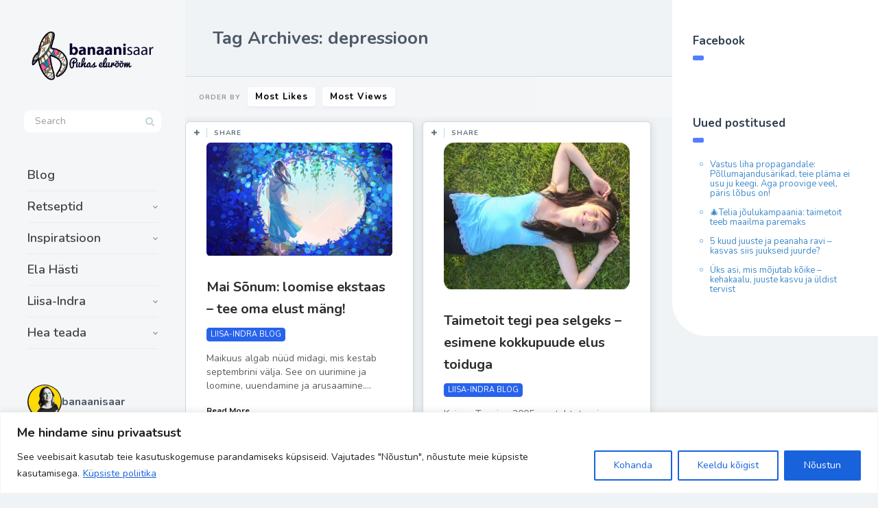

--- FILE ---
content_type: text/html; charset=UTF-8
request_url: https://banaanisaar.ee/tag/depressioon/
body_size: 43416
content:
<!DOCTYPE html>
<!--[if IE 7]>
<html class="ie ie7" lang="et" id="html">
<![endif]-->
<!--[if IE 8]>
<html class="ie ie8" lang="et" id="html">
<![endif]-->
<!--[if !(IE 7) | !(IE 8) ]><!-->
<html lang="et" id="html">
<!--<![endif]-->
<head>
  <meta charset="UTF-8">
  <meta name="viewport" content="width=device-width,initial-scale=1">
  <meta http-equiv="X-UA-Compatible" content="IE=edge">
  <link rel="profile" href="https://gmpg.org/xfn/11">
  <link rel="pingback" href="https://banaanisaar.ee/xmlrpc.php">
    <title>depressioon &#8211; https://banaanisaar.ee</title>
<meta name='robots' content='max-image-preview:large' />
<link rel='dns-prefetch' href='//fonts.googleapis.com' />
<link rel="alternate" type="application/rss+xml" title="https://banaanisaar.ee &raquo; RSS" href="https://banaanisaar.ee/feed/" />
<link rel="alternate" type="application/rss+xml" title="https://banaanisaar.ee &raquo; Kommentaaride RSS" href="https://banaanisaar.ee/comments/feed/" />
<link rel="alternate" type="application/rss+xml" title="https://banaanisaar.ee &raquo; depressioon Sildi RSS" href="https://banaanisaar.ee/tag/depressioon/feed/" />
		<!-- This site uses the Google Analytics by ExactMetrics plugin v8.10.2 - Using Analytics tracking - https://www.exactmetrics.com/ -->
		<!-- Note: ExactMetrics is not currently configured on this site. The site owner needs to authenticate with Google Analytics in the ExactMetrics settings panel. -->
					<!-- No tracking code set -->
				<!-- / Google Analytics by ExactMetrics -->
		<!-- banaanisaar.ee is managing ads with Advanced Ads 2.0.14 – https://wpadvancedads.com/ --><script id="banaa-ready">
			window.advanced_ads_ready=function(e,a){a=a||"complete";var d=function(e){return"interactive"===a?"loading"!==e:"complete"===e};d(document.readyState)?e():document.addEventListener("readystatechange",(function(a){d(a.target.readyState)&&e()}),{once:"interactive"===a})},window.advanced_ads_ready_queue=window.advanced_ads_ready_queue||[];		</script>
		<style id='wp-img-auto-sizes-contain-inline-css' type='text/css'>
img:is([sizes=auto i],[sizes^="auto," i]){contain-intrinsic-size:3000px 1500px}
/*# sourceURL=wp-img-auto-sizes-contain-inline-css */
</style>
<link rel='stylesheet' id='sbi_styles-css' href='https://banaanisaar.ee/wp-content/plugins/instagram-feed/css/sbi-styles.min.css' type='text/css' media='all' />
<style id='wp-emoji-styles-inline-css' type='text/css'>

	img.wp-smiley, img.emoji {
		display: inline !important;
		border: none !important;
		box-shadow: none !important;
		height: 1em !important;
		width: 1em !important;
		margin: 0 0.07em !important;
		vertical-align: -0.1em !important;
		background: none !important;
		padding: 0 !important;
	}
/*# sourceURL=wp-emoji-styles-inline-css */
</style>
<style id='wp-block-library-inline-css' type='text/css'>
:root{--wp-block-synced-color:#7a00df;--wp-block-synced-color--rgb:122,0,223;--wp-bound-block-color:var(--wp-block-synced-color);--wp-editor-canvas-background:#ddd;--wp-admin-theme-color:#007cba;--wp-admin-theme-color--rgb:0,124,186;--wp-admin-theme-color-darker-10:#006ba1;--wp-admin-theme-color-darker-10--rgb:0,107,160.5;--wp-admin-theme-color-darker-20:#005a87;--wp-admin-theme-color-darker-20--rgb:0,90,135;--wp-admin-border-width-focus:2px}@media (min-resolution:192dpi){:root{--wp-admin-border-width-focus:1.5px}}.wp-element-button{cursor:pointer}:root .has-very-light-gray-background-color{background-color:#eee}:root .has-very-dark-gray-background-color{background-color:#313131}:root .has-very-light-gray-color{color:#eee}:root .has-very-dark-gray-color{color:#313131}:root .has-vivid-green-cyan-to-vivid-cyan-blue-gradient-background{background:linear-gradient(135deg,#00d084,#0693e3)}:root .has-purple-crush-gradient-background{background:linear-gradient(135deg,#34e2e4,#4721fb 50%,#ab1dfe)}:root .has-hazy-dawn-gradient-background{background:linear-gradient(135deg,#faaca8,#dad0ec)}:root .has-subdued-olive-gradient-background{background:linear-gradient(135deg,#fafae1,#67a671)}:root .has-atomic-cream-gradient-background{background:linear-gradient(135deg,#fdd79a,#004a59)}:root .has-nightshade-gradient-background{background:linear-gradient(135deg,#330968,#31cdcf)}:root .has-midnight-gradient-background{background:linear-gradient(135deg,#020381,#2874fc)}:root{--wp--preset--font-size--normal:16px;--wp--preset--font-size--huge:42px}.has-regular-font-size{font-size:1em}.has-larger-font-size{font-size:2.625em}.has-normal-font-size{font-size:var(--wp--preset--font-size--normal)}.has-huge-font-size{font-size:var(--wp--preset--font-size--huge)}.has-text-align-center{text-align:center}.has-text-align-left{text-align:left}.has-text-align-right{text-align:right}.has-fit-text{white-space:nowrap!important}#end-resizable-editor-section{display:none}.aligncenter{clear:both}.items-justified-left{justify-content:flex-start}.items-justified-center{justify-content:center}.items-justified-right{justify-content:flex-end}.items-justified-space-between{justify-content:space-between}.screen-reader-text{border:0;clip-path:inset(50%);height:1px;margin:-1px;overflow:hidden;padding:0;position:absolute;width:1px;word-wrap:normal!important}.screen-reader-text:focus{background-color:#ddd;clip-path:none;color:#444;display:block;font-size:1em;height:auto;left:5px;line-height:normal;padding:15px 23px 14px;text-decoration:none;top:5px;width:auto;z-index:100000}html :where(.has-border-color){border-style:solid}html :where([style*=border-top-color]){border-top-style:solid}html :where([style*=border-right-color]){border-right-style:solid}html :where([style*=border-bottom-color]){border-bottom-style:solid}html :where([style*=border-left-color]){border-left-style:solid}html :where([style*=border-width]){border-style:solid}html :where([style*=border-top-width]){border-top-style:solid}html :where([style*=border-right-width]){border-right-style:solid}html :where([style*=border-bottom-width]){border-bottom-style:solid}html :where([style*=border-left-width]){border-left-style:solid}html :where(img[class*=wp-image-]){height:auto;max-width:100%}:where(figure){margin:0 0 1em}html :where(.is-position-sticky){--wp-admin--admin-bar--position-offset:var(--wp-admin--admin-bar--height,0px)}@media screen and (max-width:600px){html :where(.is-position-sticky){--wp-admin--admin-bar--position-offset:0px}}

/*# sourceURL=wp-block-library-inline-css */
</style><style id='global-styles-inline-css' type='text/css'>
:root{--wp--preset--aspect-ratio--square: 1;--wp--preset--aspect-ratio--4-3: 4/3;--wp--preset--aspect-ratio--3-4: 3/4;--wp--preset--aspect-ratio--3-2: 3/2;--wp--preset--aspect-ratio--2-3: 2/3;--wp--preset--aspect-ratio--16-9: 16/9;--wp--preset--aspect-ratio--9-16: 9/16;--wp--preset--color--black: #000000;--wp--preset--color--cyan-bluish-gray: #abb8c3;--wp--preset--color--white: #ffffff;--wp--preset--color--pale-pink: #f78da7;--wp--preset--color--vivid-red: #cf2e2e;--wp--preset--color--luminous-vivid-orange: #ff6900;--wp--preset--color--luminous-vivid-amber: #fcb900;--wp--preset--color--light-green-cyan: #7bdcb5;--wp--preset--color--vivid-green-cyan: #00d084;--wp--preset--color--pale-cyan-blue: #8ed1fc;--wp--preset--color--vivid-cyan-blue: #0693e3;--wp--preset--color--vivid-purple: #9b51e0;--wp--preset--gradient--vivid-cyan-blue-to-vivid-purple: linear-gradient(135deg,rgb(6,147,227) 0%,rgb(155,81,224) 100%);--wp--preset--gradient--light-green-cyan-to-vivid-green-cyan: linear-gradient(135deg,rgb(122,220,180) 0%,rgb(0,208,130) 100%);--wp--preset--gradient--luminous-vivid-amber-to-luminous-vivid-orange: linear-gradient(135deg,rgb(252,185,0) 0%,rgb(255,105,0) 100%);--wp--preset--gradient--luminous-vivid-orange-to-vivid-red: linear-gradient(135deg,rgb(255,105,0) 0%,rgb(207,46,46) 100%);--wp--preset--gradient--very-light-gray-to-cyan-bluish-gray: linear-gradient(135deg,rgb(238,238,238) 0%,rgb(169,184,195) 100%);--wp--preset--gradient--cool-to-warm-spectrum: linear-gradient(135deg,rgb(74,234,220) 0%,rgb(151,120,209) 20%,rgb(207,42,186) 40%,rgb(238,44,130) 60%,rgb(251,105,98) 80%,rgb(254,248,76) 100%);--wp--preset--gradient--blush-light-purple: linear-gradient(135deg,rgb(255,206,236) 0%,rgb(152,150,240) 100%);--wp--preset--gradient--blush-bordeaux: linear-gradient(135deg,rgb(254,205,165) 0%,rgb(254,45,45) 50%,rgb(107,0,62) 100%);--wp--preset--gradient--luminous-dusk: linear-gradient(135deg,rgb(255,203,112) 0%,rgb(199,81,192) 50%,rgb(65,88,208) 100%);--wp--preset--gradient--pale-ocean: linear-gradient(135deg,rgb(255,245,203) 0%,rgb(182,227,212) 50%,rgb(51,167,181) 100%);--wp--preset--gradient--electric-grass: linear-gradient(135deg,rgb(202,248,128) 0%,rgb(113,206,126) 100%);--wp--preset--gradient--midnight: linear-gradient(135deg,rgb(2,3,129) 0%,rgb(40,116,252) 100%);--wp--preset--font-size--small: 13px;--wp--preset--font-size--medium: 20px;--wp--preset--font-size--large: 36px;--wp--preset--font-size--x-large: 42px;--wp--preset--spacing--20: 0.44rem;--wp--preset--spacing--30: 0.67rem;--wp--preset--spacing--40: 1rem;--wp--preset--spacing--50: 1.5rem;--wp--preset--spacing--60: 2.25rem;--wp--preset--spacing--70: 3.38rem;--wp--preset--spacing--80: 5.06rem;--wp--preset--shadow--natural: 6px 6px 9px rgba(0, 0, 0, 0.2);--wp--preset--shadow--deep: 12px 12px 50px rgba(0, 0, 0, 0.4);--wp--preset--shadow--sharp: 6px 6px 0px rgba(0, 0, 0, 0.2);--wp--preset--shadow--outlined: 6px 6px 0px -3px rgb(255, 255, 255), 6px 6px rgb(0, 0, 0);--wp--preset--shadow--crisp: 6px 6px 0px rgb(0, 0, 0);}:where(.is-layout-flex){gap: 0.5em;}:where(.is-layout-grid){gap: 0.5em;}body .is-layout-flex{display: flex;}.is-layout-flex{flex-wrap: wrap;align-items: center;}.is-layout-flex > :is(*, div){margin: 0;}body .is-layout-grid{display: grid;}.is-layout-grid > :is(*, div){margin: 0;}:where(.wp-block-columns.is-layout-flex){gap: 2em;}:where(.wp-block-columns.is-layout-grid){gap: 2em;}:where(.wp-block-post-template.is-layout-flex){gap: 1.25em;}:where(.wp-block-post-template.is-layout-grid){gap: 1.25em;}.has-black-color{color: var(--wp--preset--color--black) !important;}.has-cyan-bluish-gray-color{color: var(--wp--preset--color--cyan-bluish-gray) !important;}.has-white-color{color: var(--wp--preset--color--white) !important;}.has-pale-pink-color{color: var(--wp--preset--color--pale-pink) !important;}.has-vivid-red-color{color: var(--wp--preset--color--vivid-red) !important;}.has-luminous-vivid-orange-color{color: var(--wp--preset--color--luminous-vivid-orange) !important;}.has-luminous-vivid-amber-color{color: var(--wp--preset--color--luminous-vivid-amber) !important;}.has-light-green-cyan-color{color: var(--wp--preset--color--light-green-cyan) !important;}.has-vivid-green-cyan-color{color: var(--wp--preset--color--vivid-green-cyan) !important;}.has-pale-cyan-blue-color{color: var(--wp--preset--color--pale-cyan-blue) !important;}.has-vivid-cyan-blue-color{color: var(--wp--preset--color--vivid-cyan-blue) !important;}.has-vivid-purple-color{color: var(--wp--preset--color--vivid-purple) !important;}.has-black-background-color{background-color: var(--wp--preset--color--black) !important;}.has-cyan-bluish-gray-background-color{background-color: var(--wp--preset--color--cyan-bluish-gray) !important;}.has-white-background-color{background-color: var(--wp--preset--color--white) !important;}.has-pale-pink-background-color{background-color: var(--wp--preset--color--pale-pink) !important;}.has-vivid-red-background-color{background-color: var(--wp--preset--color--vivid-red) !important;}.has-luminous-vivid-orange-background-color{background-color: var(--wp--preset--color--luminous-vivid-orange) !important;}.has-luminous-vivid-amber-background-color{background-color: var(--wp--preset--color--luminous-vivid-amber) !important;}.has-light-green-cyan-background-color{background-color: var(--wp--preset--color--light-green-cyan) !important;}.has-vivid-green-cyan-background-color{background-color: var(--wp--preset--color--vivid-green-cyan) !important;}.has-pale-cyan-blue-background-color{background-color: var(--wp--preset--color--pale-cyan-blue) !important;}.has-vivid-cyan-blue-background-color{background-color: var(--wp--preset--color--vivid-cyan-blue) !important;}.has-vivid-purple-background-color{background-color: var(--wp--preset--color--vivid-purple) !important;}.has-black-border-color{border-color: var(--wp--preset--color--black) !important;}.has-cyan-bluish-gray-border-color{border-color: var(--wp--preset--color--cyan-bluish-gray) !important;}.has-white-border-color{border-color: var(--wp--preset--color--white) !important;}.has-pale-pink-border-color{border-color: var(--wp--preset--color--pale-pink) !important;}.has-vivid-red-border-color{border-color: var(--wp--preset--color--vivid-red) !important;}.has-luminous-vivid-orange-border-color{border-color: var(--wp--preset--color--luminous-vivid-orange) !important;}.has-luminous-vivid-amber-border-color{border-color: var(--wp--preset--color--luminous-vivid-amber) !important;}.has-light-green-cyan-border-color{border-color: var(--wp--preset--color--light-green-cyan) !important;}.has-vivid-green-cyan-border-color{border-color: var(--wp--preset--color--vivid-green-cyan) !important;}.has-pale-cyan-blue-border-color{border-color: var(--wp--preset--color--pale-cyan-blue) !important;}.has-vivid-cyan-blue-border-color{border-color: var(--wp--preset--color--vivid-cyan-blue) !important;}.has-vivid-purple-border-color{border-color: var(--wp--preset--color--vivid-purple) !important;}.has-vivid-cyan-blue-to-vivid-purple-gradient-background{background: var(--wp--preset--gradient--vivid-cyan-blue-to-vivid-purple) !important;}.has-light-green-cyan-to-vivid-green-cyan-gradient-background{background: var(--wp--preset--gradient--light-green-cyan-to-vivid-green-cyan) !important;}.has-luminous-vivid-amber-to-luminous-vivid-orange-gradient-background{background: var(--wp--preset--gradient--luminous-vivid-amber-to-luminous-vivid-orange) !important;}.has-luminous-vivid-orange-to-vivid-red-gradient-background{background: var(--wp--preset--gradient--luminous-vivid-orange-to-vivid-red) !important;}.has-very-light-gray-to-cyan-bluish-gray-gradient-background{background: var(--wp--preset--gradient--very-light-gray-to-cyan-bluish-gray) !important;}.has-cool-to-warm-spectrum-gradient-background{background: var(--wp--preset--gradient--cool-to-warm-spectrum) !important;}.has-blush-light-purple-gradient-background{background: var(--wp--preset--gradient--blush-light-purple) !important;}.has-blush-bordeaux-gradient-background{background: var(--wp--preset--gradient--blush-bordeaux) !important;}.has-luminous-dusk-gradient-background{background: var(--wp--preset--gradient--luminous-dusk) !important;}.has-pale-ocean-gradient-background{background: var(--wp--preset--gradient--pale-ocean) !important;}.has-electric-grass-gradient-background{background: var(--wp--preset--gradient--electric-grass) !important;}.has-midnight-gradient-background{background: var(--wp--preset--gradient--midnight) !important;}.has-small-font-size{font-size: var(--wp--preset--font-size--small) !important;}.has-medium-font-size{font-size: var(--wp--preset--font-size--medium) !important;}.has-large-font-size{font-size: var(--wp--preset--font-size--large) !important;}.has-x-large-font-size{font-size: var(--wp--preset--font-size--x-large) !important;}
/*# sourceURL=global-styles-inline-css */
</style>

<style id='classic-theme-styles-inline-css' type='text/css'>
/*! This file is auto-generated */
.wp-block-button__link{color:#fff;background-color:#32373c;border-radius:9999px;box-shadow:none;text-decoration:none;padding:calc(.667em + 2px) calc(1.333em + 2px);font-size:1.125em}.wp-block-file__button{background:#32373c;color:#fff;text-decoration:none}
/*# sourceURL=/wp-includes/css/classic-themes.min.css */
</style>
<link rel='stylesheet' id='contact-form-7-css' href='https://banaanisaar.ee/wp-content/plugins/contact-form-7/includes/css/styles.css' type='text/css' media='all' />
<link rel='stylesheet' id='userpro_google_font-css' href='https://fonts.googleapis.com/css?family=Roboto%3A400%2C400italic%2C700%2C700italic%2C300italic%2C300' type='text/css' media='all' />
<link rel='stylesheet' id='userpro_skin_min-css' href='https://banaanisaar.ee/wp-content/plugins/userpro/skins/elegant/style.css' type='text/css' media='all' />
<link rel='stylesheet' id='up_fontawesome-css' href='https://banaanisaar.ee/wp-content/plugins/userpro/css/up-fontawesome.css' type='text/css' media='all' />
<link rel='stylesheet' id='up_timeline_css-css' href='https://banaanisaar.ee/wp-content/plugins/userpro/addons/timeline/assets/css/timeline.css' type='text/css' media='all' />
<link rel='stylesheet' id='ppress-frontend-css' href='https://banaanisaar.ee/wp-content/plugins/wp-user-avatar/assets/css/frontend.min.css' type='text/css' media='all' />
<link rel='stylesheet' id='ppress-flatpickr-css' href='https://banaanisaar.ee/wp-content/plugins/wp-user-avatar/assets/flatpickr/flatpickr.min.css' type='text/css' media='all' />
<link rel='stylesheet' id='ppress-select2-css' href='https://banaanisaar.ee/wp-content/plugins/wp-user-avatar/assets/select2/select2.min.css' type='text/css' media='all' />
<link rel='stylesheet' id='cmplz-general-css' href='https://banaanisaar.ee/wp-content/plugins/complianz-gdpr/assets/css/cookieblocker.min.css' type='text/css' media='all' />
<link rel='stylesheet' id='pluto-google-font-css' href='https://fonts.googleapis.com/css?family=Nunito:400,600,700' type='text/css' media='all' />
<link rel='stylesheet' id='pluto-magnific-popup-css' href='https://banaanisaar.ee/wp-content/themes/pluto-by-osetin/assets/css/magnific-popup.css' type='text/css' media='all' />
<link rel='stylesheet' id='pluto-editor-style-css' href='https://banaanisaar.ee/wp-content/themes/pluto-by-osetin/editor-style.css' type='text/css' media='all' />
<link rel='stylesheet' id='js_composer_front-css' href='https://banaanisaar.ee/wp-content/plugins/js_composer/assets/css/js_composer.min.css' type='text/css' media='all' />
<link rel='stylesheet' id='pluto-main-less-blue_sky-css' href='https://banaanisaar.ee/wp-content/uploads/wp-less-cache/pluto-main-less-blue_sky.css?ver=1768231699' type='text/css' media='all' />
<link rel='stylesheet' id='pluto-style-css' href='https://banaanisaar.ee/wp-content/themes/pluto-by-osetin/style.css' type='text/css' media='all' />
<link rel='stylesheet' id='arve-css' href='https://banaanisaar.ee/wp-content/plugins/advanced-responsive-video-embedder/build/main.css' type='text/css' media='all' />
<link rel='stylesheet' id='wp-pagenavi-css' href='https://banaanisaar.ee/wp-content/plugins/wp-pagenavi/pagenavi-css.css' type='text/css' media='all' />
<link rel='stylesheet' id='userpro_msg-css' href='https://banaanisaar.ee/wp-content/plugins/userpro-messaging/css/userpro-msg.css' type='text/css' media='all' />
<link rel='stylesheet' id='userpro_mcsroll-css' href='https://banaanisaar.ee/wp-content/plugins/userpro-messaging/css/jquery.mCustomScrollbar.css' type='text/css' media='all' />
<script type="text/javascript" id="cookie-law-info-js-extra">
/* <![CDATA[ */
var _ckyConfig = {"_ipData":[],"_assetsURL":"https://banaanisaar.ee/wp-content/plugins/cookie-law-info/lite/frontend/images/","_publicURL":"https://banaanisaar.ee","_expiry":"365","_categories":[{"name":"Vajalikud","slug":"necessary","isNecessary":true,"ccpaDoNotSell":true,"cookies":[],"active":true,"defaultConsent":{"gdpr":true,"ccpa":true}},{"name":"Funktsionaalsed","slug":"functional","isNecessary":false,"ccpaDoNotSell":true,"cookies":[],"active":true,"defaultConsent":{"gdpr":false,"ccpa":false}},{"name":"Anal\u00fc\u00fctilised","slug":"analytics","isNecessary":false,"ccpaDoNotSell":true,"cookies":[],"active":true,"defaultConsent":{"gdpr":false,"ccpa":false}},{"name":"J\u00f5udlusk\u00fcpsised","slug":"performance","isNecessary":false,"ccpaDoNotSell":true,"cookies":[],"active":true,"defaultConsent":{"gdpr":false,"ccpa":false}},{"name":"Reklaam","slug":"advertisement","isNecessary":false,"ccpaDoNotSell":true,"cookies":[],"active":true,"defaultConsent":{"gdpr":false,"ccpa":false}}],"_activeLaw":"gdpr","_rootDomain":"","_block":"1","_showBanner":"1","_bannerConfig":{"settings":{"type":"banner","preferenceCenterType":"popup","position":"bottom","applicableLaw":"gdpr"},"behaviours":{"reloadBannerOnAccept":false,"loadAnalyticsByDefault":false,"animations":{"onLoad":"animate","onHide":"sticky"}},"config":{"revisitConsent":{"status":true,"tag":"revisit-consent","position":"bottom-left","meta":{"url":"#"},"styles":{"background-color":"#0056a7"},"elements":{"title":{"type":"text","tag":"revisit-consent-title","status":true,"styles":{"color":"#0056a7"}}}},"preferenceCenter":{"toggle":{"status":true,"tag":"detail-category-toggle","type":"toggle","states":{"active":{"styles":{"background-color":"#1863DC"}},"inactive":{"styles":{"background-color":"#D0D5D2"}}}}},"categoryPreview":{"status":false,"toggle":{"status":true,"tag":"detail-category-preview-toggle","type":"toggle","states":{"active":{"styles":{"background-color":"#1863DC"}},"inactive":{"styles":{"background-color":"#D0D5D2"}}}}},"videoPlaceholder":{"status":true,"styles":{"background-color":"#000000","border-color":"#000000","color":"#ffffff"}},"readMore":{"status":true,"tag":"readmore-button","type":"link","meta":{"noFollow":true,"newTab":true},"styles":{"color":"#1863dc","background-color":"transparent","border-color":"transparent"}},"showMore":{"status":true,"tag":"show-desc-button","type":"button","styles":{"color":"#1863DC"}},"showLess":{"status":true,"tag":"hide-desc-button","type":"button","styles":{"color":"#1863DC"}},"alwaysActive":{"status":true,"tag":"always-active","styles":{"color":"#008000"}},"manualLinks":{"status":true,"tag":"manual-links","type":"link","styles":{"color":"#1863DC"}},"auditTable":{"status":true},"optOption":{"status":true,"toggle":{"status":true,"tag":"optout-option-toggle","type":"toggle","states":{"active":{"styles":{"background-color":"#1863dc"}},"inactive":{"styles":{"background-color":"#FFFFFF"}}}}}}},"_version":"3.3.6","_logConsent":"1","_tags":[{"tag":"accept-button","styles":{"color":"#FFFFFF","background-color":"#1863dc","border-color":"#1863dc"}},{"tag":"reject-button","styles":{"color":"#1863dc","background-color":"transparent","border-color":"#1863dc"}},{"tag":"settings-button","styles":{"color":"#1863dc","background-color":"transparent","border-color":"#1863dc"}},{"tag":"readmore-button","styles":{"color":"#1863dc","background-color":"transparent","border-color":"transparent"}},{"tag":"donotsell-button","styles":{"color":"#1863dc","background-color":"transparent","border-color":"transparent"}},{"tag":"show-desc-button","styles":{"color":"#1863DC"}},{"tag":"hide-desc-button","styles":{"color":"#1863DC"}},{"tag":"cky-always-active","styles":[]},{"tag":"cky-link","styles":[]},{"tag":"accept-button","styles":{"color":"#FFFFFF","background-color":"#1863dc","border-color":"#1863dc"}},{"tag":"revisit-consent","styles":{"background-color":"#0056a7"}}],"_shortCodes":[{"key":"cky_readmore","content":"\u003Ca href=\"/privaatsuspoliitika\" class=\"cky-policy\" aria-label=\"K\u00fcpsiste poliitika\" target=\"_blank\" rel=\"noopener\" data-cky-tag=\"readmore-button\"\u003EK\u00fcpsiste poliitika\u003C/a\u003E","tag":"readmore-button","status":true,"attributes":{"rel":"nofollow","target":"_blank"}},{"key":"cky_show_desc","content":"\u003Cbutton class=\"cky-show-desc-btn\" data-cky-tag=\"show-desc-button\" aria-label=\"Show more\"\u003EShow more\u003C/button\u003E","tag":"show-desc-button","status":true,"attributes":[]},{"key":"cky_hide_desc","content":"\u003Cbutton class=\"cky-show-desc-btn\" data-cky-tag=\"hide-desc-button\" aria-label=\"Show less\"\u003EShow less\u003C/button\u003E","tag":"hide-desc-button","status":true,"attributes":[]},{"key":"cky_optout_show_desc","content":"[cky_optout_show_desc]","tag":"optout-show-desc-button","status":true,"attributes":[]},{"key":"cky_optout_hide_desc","content":"[cky_optout_hide_desc]","tag":"optout-hide-desc-button","status":true,"attributes":[]},{"key":"cky_category_toggle_label","content":"[cky_{{status}}_category_label] [cky_preference_{{category_slug}}_title]","tag":"","status":true,"attributes":[]},{"key":"cky_enable_category_label","content":"Enable","tag":"","status":true,"attributes":[]},{"key":"cky_disable_category_label","content":"Disable","tag":"","status":true,"attributes":[]},{"key":"cky_video_placeholder","content":"\u003Cdiv class=\"video-placeholder-normal\" data-cky-tag=\"video-placeholder\" id=\"[UNIQUEID]\"\u003E\u003Cp class=\"video-placeholder-text-normal\" data-cky-tag=\"placeholder-title\"\u003ESellele sisule juurdep\u00e4\u00e4suks n\u00f5ustuge k\u00fcpsistega\u003C/p\u003E\u003C/div\u003E","tag":"","status":true,"attributes":[]},{"key":"cky_enable_optout_label","content":"Enable","tag":"","status":true,"attributes":[]},{"key":"cky_disable_optout_label","content":"Disable","tag":"","status":true,"attributes":[]},{"key":"cky_optout_toggle_label","content":"[cky_{{status}}_optout_label] [cky_optout_option_title]","tag":"","status":true,"attributes":[]},{"key":"cky_optout_option_title","content":"Do Not Sell My Personal Information","tag":"","status":true,"attributes":[]},{"key":"cky_optout_close_label","content":"Close","tag":"","status":true,"attributes":[]},{"key":"cky_preference_close_label","content":"Close","tag":"","status":true,"attributes":[]}],"_rtl":"","_language":"en","_providersToBlock":[]};
var _ckyStyles = {"css":".cky-overlay{background: #000000; opacity: 0.4; position: fixed; top: 0; left: 0; width: 100%; height: 100%; z-index: 99999999;}.cky-hide{display: none;}.cky-btn-revisit-wrapper{display: flex; align-items: center; justify-content: center; background: #0056a7; width: 45px; height: 45px; border-radius: 50%; position: fixed; z-index: 999999; cursor: pointer;}.cky-revisit-bottom-left{bottom: 15px; left: 15px;}.cky-revisit-bottom-right{bottom: 15px; right: 15px;}.cky-btn-revisit-wrapper .cky-btn-revisit{display: flex; align-items: center; justify-content: center; background: none; border: none; cursor: pointer; position: relative; margin: 0; padding: 0;}.cky-btn-revisit-wrapper .cky-btn-revisit img{max-width: fit-content; margin: 0; height: 30px; width: 30px;}.cky-revisit-bottom-left:hover::before{content: attr(data-tooltip); position: absolute; background: #4e4b66; color: #ffffff; left: calc(100% + 7px); font-size: 12px; line-height: 16px; width: max-content; padding: 4px 8px; border-radius: 4px;}.cky-revisit-bottom-left:hover::after{position: absolute; content: \"\"; border: 5px solid transparent; left: calc(100% + 2px); border-left-width: 0; border-right-color: #4e4b66;}.cky-revisit-bottom-right:hover::before{content: attr(data-tooltip); position: absolute; background: #4e4b66; color: #ffffff; right: calc(100% + 7px); font-size: 12px; line-height: 16px; width: max-content; padding: 4px 8px; border-radius: 4px;}.cky-revisit-bottom-right:hover::after{position: absolute; content: \"\"; border: 5px solid transparent; right: calc(100% + 2px); border-right-width: 0; border-left-color: #4e4b66;}.cky-revisit-hide{display: none;}.cky-consent-container{position: fixed; width: 100%; box-sizing: border-box; z-index: 9999999;}.cky-consent-container .cky-consent-bar{background: #ffffff; border: 1px solid; padding: 16.5px 24px; box-shadow: 0 -1px 10px 0 #acabab4d;}.cky-banner-bottom{bottom: 0; left: 0;}.cky-banner-top{top: 0; left: 0;}.cky-custom-brand-logo-wrapper .cky-custom-brand-logo{width: 100px; height: auto; margin: 0 0 12px 0;}.cky-notice .cky-title{color: #212121; font-weight: 700; font-size: 18px; line-height: 24px; margin: 0 0 12px 0;}.cky-notice-group{display: flex; justify-content: space-between; align-items: center; font-size: 14px; line-height: 24px; font-weight: 400;}.cky-notice-des *,.cky-preference-content-wrapper *,.cky-accordion-header-des *,.cky-gpc-wrapper .cky-gpc-desc *{font-size: 14px;}.cky-notice-des{color: #212121; font-size: 14px; line-height: 24px; font-weight: 400;}.cky-notice-des img{height: 25px; width: 25px;}.cky-consent-bar .cky-notice-des p,.cky-gpc-wrapper .cky-gpc-desc p,.cky-preference-body-wrapper .cky-preference-content-wrapper p,.cky-accordion-header-wrapper .cky-accordion-header-des p,.cky-cookie-des-table li div:last-child p{color: inherit; margin-top: 0; overflow-wrap: break-word;}.cky-notice-des P:last-child,.cky-preference-content-wrapper p:last-child,.cky-cookie-des-table li div:last-child p:last-child,.cky-gpc-wrapper .cky-gpc-desc p:last-child{margin-bottom: 0;}.cky-notice-des a.cky-policy,.cky-notice-des button.cky-policy{font-size: 14px; color: #1863dc; white-space: nowrap; cursor: pointer; background: transparent; border: 1px solid; text-decoration: underline;}.cky-notice-des button.cky-policy{padding: 0;}.cky-notice-des a.cky-policy:focus-visible,.cky-notice-des button.cky-policy:focus-visible,.cky-preference-content-wrapper .cky-show-desc-btn:focus-visible,.cky-accordion-header .cky-accordion-btn:focus-visible,.cky-preference-header .cky-btn-close:focus-visible,.cky-switch input[type=\"checkbox\"]:focus-visible,.cky-footer-wrapper a:focus-visible,.cky-btn:focus-visible{outline: 2px solid #1863dc; outline-offset: 2px;}.cky-btn:focus:not(:focus-visible),.cky-accordion-header .cky-accordion-btn:focus:not(:focus-visible),.cky-preference-content-wrapper .cky-show-desc-btn:focus:not(:focus-visible),.cky-btn-revisit-wrapper .cky-btn-revisit:focus:not(:focus-visible),.cky-preference-header .cky-btn-close:focus:not(:focus-visible),.cky-consent-bar .cky-banner-btn-close:focus:not(:focus-visible){outline: 0;}button.cky-show-desc-btn:not(:hover):not(:active){color: #1863dc; background: transparent;}button.cky-accordion-btn:not(:hover):not(:active),button.cky-banner-btn-close:not(:hover):not(:active),button.cky-btn-close:not(:hover):not(:active),button.cky-btn-revisit:not(:hover):not(:active){background: transparent;}.cky-consent-bar button:hover,.cky-modal.cky-modal-open button:hover,.cky-consent-bar button:focus,.cky-modal.cky-modal-open button:focus{text-decoration: none;}.cky-notice-btn-wrapper{display: flex; justify-content: center; align-items: center; margin-left: 15px;}.cky-notice-btn-wrapper .cky-btn{text-shadow: none; box-shadow: none;}.cky-btn{font-size: 14px; font-family: inherit; line-height: 24px; padding: 8px 27px; font-weight: 500; margin: 0 8px 0 0; border-radius: 2px; white-space: nowrap; cursor: pointer; text-align: center; text-transform: none; min-height: 0;}.cky-btn:hover{opacity: 0.8;}.cky-btn-customize{color: #1863dc; background: transparent; border: 2px solid #1863dc;}.cky-btn-reject{color: #1863dc; background: transparent; border: 2px solid #1863dc;}.cky-btn-accept{background: #1863dc; color: #ffffff; border: 2px solid #1863dc;}.cky-btn:last-child{margin-right: 0;}@media (max-width: 768px){.cky-notice-group{display: block;}.cky-notice-btn-wrapper{margin-left: 0;}.cky-notice-btn-wrapper .cky-btn{flex: auto; max-width: 100%; margin-top: 10px; white-space: unset;}}@media (max-width: 576px){.cky-notice-btn-wrapper{flex-direction: column;}.cky-custom-brand-logo-wrapper, .cky-notice .cky-title, .cky-notice-des, .cky-notice-btn-wrapper{padding: 0 28px;}.cky-consent-container .cky-consent-bar{padding: 16.5px 0;}.cky-notice-des{max-height: 40vh; overflow-y: scroll;}.cky-notice-btn-wrapper .cky-btn{width: 100%; padding: 8px; margin-right: 0;}.cky-notice-btn-wrapper .cky-btn-accept{order: 1;}.cky-notice-btn-wrapper .cky-btn-reject{order: 3;}.cky-notice-btn-wrapper .cky-btn-customize{order: 2;}}@media (max-width: 425px){.cky-custom-brand-logo-wrapper, .cky-notice .cky-title, .cky-notice-des, .cky-notice-btn-wrapper{padding: 0 24px;}.cky-notice-btn-wrapper{flex-direction: column;}.cky-btn{width: 100%; margin: 10px 0 0 0;}.cky-notice-btn-wrapper .cky-btn-customize{order: 2;}.cky-notice-btn-wrapper .cky-btn-reject{order: 3;}.cky-notice-btn-wrapper .cky-btn-accept{order: 1; margin-top: 16px;}}@media (max-width: 352px){.cky-notice .cky-title{font-size: 16px;}.cky-notice-des *{font-size: 12px;}.cky-notice-des, .cky-btn{font-size: 12px;}}.cky-modal.cky-modal-open{display: flex; visibility: visible; -webkit-transform: translate(-50%, -50%); -moz-transform: translate(-50%, -50%); -ms-transform: translate(-50%, -50%); -o-transform: translate(-50%, -50%); transform: translate(-50%, -50%); top: 50%; left: 50%; transition: all 1s ease;}.cky-modal{box-shadow: 0 32px 68px rgba(0, 0, 0, 0.3); margin: 0 auto; position: fixed; max-width: 100%; background: #ffffff; top: 50%; box-sizing: border-box; border-radius: 6px; z-index: 999999999; color: #212121; -webkit-transform: translate(-50%, 100%); -moz-transform: translate(-50%, 100%); -ms-transform: translate(-50%, 100%); -o-transform: translate(-50%, 100%); transform: translate(-50%, 100%); visibility: hidden; transition: all 0s ease;}.cky-preference-center{max-height: 79vh; overflow: hidden; width: 845px; overflow: hidden; flex: 1 1 0; display: flex; flex-direction: column; border-radius: 6px;}.cky-preference-header{display: flex; align-items: center; justify-content: space-between; padding: 22px 24px; border-bottom: 1px solid;}.cky-preference-header .cky-preference-title{font-size: 18px; font-weight: 700; line-height: 24px;}.cky-preference-header .cky-btn-close{margin: 0; cursor: pointer; vertical-align: middle; padding: 0; background: none; border: none; width: auto; height: auto; min-height: 0; line-height: 0; text-shadow: none; box-shadow: none;}.cky-preference-header .cky-btn-close img{margin: 0; height: 10px; width: 10px;}.cky-preference-body-wrapper{padding: 0 24px; flex: 1; overflow: auto; box-sizing: border-box;}.cky-preference-content-wrapper,.cky-gpc-wrapper .cky-gpc-desc{font-size: 14px; line-height: 24px; font-weight: 400; padding: 12px 0;}.cky-preference-content-wrapper{border-bottom: 1px solid;}.cky-preference-content-wrapper img{height: 25px; width: 25px;}.cky-preference-content-wrapper .cky-show-desc-btn{font-size: 14px; font-family: inherit; color: #1863dc; text-decoration: none; line-height: 24px; padding: 0; margin: 0; white-space: nowrap; cursor: pointer; background: transparent; border-color: transparent; text-transform: none; min-height: 0; text-shadow: none; box-shadow: none;}.cky-accordion-wrapper{margin-bottom: 10px;}.cky-accordion{border-bottom: 1px solid;}.cky-accordion:last-child{border-bottom: none;}.cky-accordion .cky-accordion-item{display: flex; margin-top: 10px;}.cky-accordion .cky-accordion-body{display: none;}.cky-accordion.cky-accordion-active .cky-accordion-body{display: block; padding: 0 22px; margin-bottom: 16px;}.cky-accordion-header-wrapper{cursor: pointer; width: 100%;}.cky-accordion-item .cky-accordion-header{display: flex; justify-content: space-between; align-items: center;}.cky-accordion-header .cky-accordion-btn{font-size: 16px; font-family: inherit; color: #212121; line-height: 24px; background: none; border: none; font-weight: 700; padding: 0; margin: 0; cursor: pointer; text-transform: none; min-height: 0; text-shadow: none; box-shadow: none;}.cky-accordion-header .cky-always-active{color: #008000; font-weight: 600; line-height: 24px; font-size: 14px;}.cky-accordion-header-des{font-size: 14px; line-height: 24px; margin: 10px 0 16px 0;}.cky-accordion-chevron{margin-right: 22px; position: relative; cursor: pointer;}.cky-accordion-chevron-hide{display: none;}.cky-accordion .cky-accordion-chevron i::before{content: \"\"; position: absolute; border-right: 1.4px solid; border-bottom: 1.4px solid; border-color: inherit; height: 6px; width: 6px; -webkit-transform: rotate(-45deg); -moz-transform: rotate(-45deg); -ms-transform: rotate(-45deg); -o-transform: rotate(-45deg); transform: rotate(-45deg); transition: all 0.2s ease-in-out; top: 8px;}.cky-accordion.cky-accordion-active .cky-accordion-chevron i::before{-webkit-transform: rotate(45deg); -moz-transform: rotate(45deg); -ms-transform: rotate(45deg); -o-transform: rotate(45deg); transform: rotate(45deg);}.cky-audit-table{background: #f4f4f4; border-radius: 6px;}.cky-audit-table .cky-empty-cookies-text{color: inherit; font-size: 12px; line-height: 24px; margin: 0; padding: 10px;}.cky-audit-table .cky-cookie-des-table{font-size: 12px; line-height: 24px; font-weight: normal; padding: 15px 10px; border-bottom: 1px solid; border-bottom-color: inherit; margin: 0;}.cky-audit-table .cky-cookie-des-table:last-child{border-bottom: none;}.cky-audit-table .cky-cookie-des-table li{list-style-type: none; display: flex; padding: 3px 0;}.cky-audit-table .cky-cookie-des-table li:first-child{padding-top: 0;}.cky-cookie-des-table li div:first-child{width: 100px; font-weight: 600; word-break: break-word; word-wrap: break-word;}.cky-cookie-des-table li div:last-child{flex: 1; word-break: break-word; word-wrap: break-word; margin-left: 8px;}.cky-footer-shadow{display: block; width: 100%; height: 40px; background: linear-gradient(180deg, rgba(255, 255, 255, 0) 0%, #ffffff 100%); position: absolute; bottom: calc(100% - 1px);}.cky-footer-wrapper{position: relative;}.cky-prefrence-btn-wrapper{display: flex; flex-wrap: wrap; align-items: center; justify-content: center; padding: 22px 24px; border-top: 1px solid;}.cky-prefrence-btn-wrapper .cky-btn{flex: auto; max-width: 100%; text-shadow: none; box-shadow: none;}.cky-btn-preferences{color: #1863dc; background: transparent; border: 2px solid #1863dc;}.cky-preference-header,.cky-preference-body-wrapper,.cky-preference-content-wrapper,.cky-accordion-wrapper,.cky-accordion,.cky-accordion-wrapper,.cky-footer-wrapper,.cky-prefrence-btn-wrapper{border-color: inherit;}@media (max-width: 845px){.cky-modal{max-width: calc(100% - 16px);}}@media (max-width: 576px){.cky-modal{max-width: 100%;}.cky-preference-center{max-height: 100vh;}.cky-prefrence-btn-wrapper{flex-direction: column;}.cky-accordion.cky-accordion-active .cky-accordion-body{padding-right: 0;}.cky-prefrence-btn-wrapper .cky-btn{width: 100%; margin: 10px 0 0 0;}.cky-prefrence-btn-wrapper .cky-btn-reject{order: 3;}.cky-prefrence-btn-wrapper .cky-btn-accept{order: 1; margin-top: 0;}.cky-prefrence-btn-wrapper .cky-btn-preferences{order: 2;}}@media (max-width: 425px){.cky-accordion-chevron{margin-right: 15px;}.cky-notice-btn-wrapper{margin-top: 0;}.cky-accordion.cky-accordion-active .cky-accordion-body{padding: 0 15px;}}@media (max-width: 352px){.cky-preference-header .cky-preference-title{font-size: 16px;}.cky-preference-header{padding: 16px 24px;}.cky-preference-content-wrapper *, .cky-accordion-header-des *{font-size: 12px;}.cky-preference-content-wrapper, .cky-preference-content-wrapper .cky-show-more, .cky-accordion-header .cky-always-active, .cky-accordion-header-des, .cky-preference-content-wrapper .cky-show-desc-btn, .cky-notice-des a.cky-policy{font-size: 12px;}.cky-accordion-header .cky-accordion-btn{font-size: 14px;}}.cky-switch{display: flex;}.cky-switch input[type=\"checkbox\"]{position: relative; width: 44px; height: 24px; margin: 0; background: #d0d5d2; -webkit-appearance: none; border-radius: 50px; cursor: pointer; outline: 0; border: none; top: 0;}.cky-switch input[type=\"checkbox\"]:checked{background: #1863dc;}.cky-switch input[type=\"checkbox\"]:before{position: absolute; content: \"\"; height: 20px; width: 20px; left: 2px; bottom: 2px; border-radius: 50%; background-color: white; -webkit-transition: 0.4s; transition: 0.4s; margin: 0;}.cky-switch input[type=\"checkbox\"]:after{display: none;}.cky-switch input[type=\"checkbox\"]:checked:before{-webkit-transform: translateX(20px); -ms-transform: translateX(20px); transform: translateX(20px);}@media (max-width: 425px){.cky-switch input[type=\"checkbox\"]{width: 38px; height: 21px;}.cky-switch input[type=\"checkbox\"]:before{height: 17px; width: 17px;}.cky-switch input[type=\"checkbox\"]:checked:before{-webkit-transform: translateX(17px); -ms-transform: translateX(17px); transform: translateX(17px);}}.cky-consent-bar .cky-banner-btn-close{position: absolute; right: 9px; top: 5px; background: none; border: none; cursor: pointer; padding: 0; margin: 0; min-height: 0; line-height: 0; height: auto; width: auto; text-shadow: none; box-shadow: none;}.cky-consent-bar .cky-banner-btn-close img{height: 9px; width: 9px; margin: 0;}.cky-notice-btn-wrapper .cky-btn-do-not-sell{font-size: 14px; line-height: 24px; padding: 6px 0; margin: 0; font-weight: 500; background: none; border-radius: 2px; border: none; cursor: pointer; text-align: left; color: #1863dc; background: transparent; border-color: transparent; box-shadow: none; text-shadow: none;}.cky-consent-bar .cky-banner-btn-close:focus-visible,.cky-notice-btn-wrapper .cky-btn-do-not-sell:focus-visible,.cky-opt-out-btn-wrapper .cky-btn:focus-visible,.cky-opt-out-checkbox-wrapper input[type=\"checkbox\"].cky-opt-out-checkbox:focus-visible{outline: 2px solid #1863dc; outline-offset: 2px;}@media (max-width: 768px){.cky-notice-btn-wrapper{margin-left: 0; margin-top: 10px; justify-content: left;}.cky-notice-btn-wrapper .cky-btn-do-not-sell{padding: 0;}}@media (max-width: 352px){.cky-notice-btn-wrapper .cky-btn-do-not-sell, .cky-notice-des a.cky-policy{font-size: 12px;}}.cky-opt-out-wrapper{padding: 12px 0;}.cky-opt-out-wrapper .cky-opt-out-checkbox-wrapper{display: flex; align-items: center;}.cky-opt-out-checkbox-wrapper .cky-opt-out-checkbox-label{font-size: 16px; font-weight: 700; line-height: 24px; margin: 0 0 0 12px; cursor: pointer;}.cky-opt-out-checkbox-wrapper input[type=\"checkbox\"].cky-opt-out-checkbox{background-color: #ffffff; border: 1px solid black; width: 20px; height: 18.5px; margin: 0; -webkit-appearance: none; position: relative; display: flex; align-items: center; justify-content: center; border-radius: 2px; cursor: pointer;}.cky-opt-out-checkbox-wrapper input[type=\"checkbox\"].cky-opt-out-checkbox:checked{background-color: #1863dc; border: none;}.cky-opt-out-checkbox-wrapper input[type=\"checkbox\"].cky-opt-out-checkbox:checked::after{left: 6px; bottom: 4px; width: 7px; height: 13px; border: solid #ffffff; border-width: 0 3px 3px 0; border-radius: 2px; -webkit-transform: rotate(45deg); -ms-transform: rotate(45deg); transform: rotate(45deg); content: \"\"; position: absolute; box-sizing: border-box;}.cky-opt-out-checkbox-wrapper.cky-disabled .cky-opt-out-checkbox-label,.cky-opt-out-checkbox-wrapper.cky-disabled input[type=\"checkbox\"].cky-opt-out-checkbox{cursor: no-drop;}.cky-gpc-wrapper{margin: 0 0 0 32px;}.cky-footer-wrapper .cky-opt-out-btn-wrapper{display: flex; flex-wrap: wrap; align-items: center; justify-content: center; padding: 22px 24px;}.cky-opt-out-btn-wrapper .cky-btn{flex: auto; max-width: 100%; text-shadow: none; box-shadow: none;}.cky-opt-out-btn-wrapper .cky-btn-cancel{border: 1px solid #dedfe0; background: transparent; color: #858585;}.cky-opt-out-btn-wrapper .cky-btn-confirm{background: #1863dc; color: #ffffff; border: 1px solid #1863dc;}@media (max-width: 352px){.cky-opt-out-checkbox-wrapper .cky-opt-out-checkbox-label{font-size: 14px;}.cky-gpc-wrapper .cky-gpc-desc, .cky-gpc-wrapper .cky-gpc-desc *{font-size: 12px;}.cky-opt-out-checkbox-wrapper input[type=\"checkbox\"].cky-opt-out-checkbox{width: 16px; height: 16px;}.cky-opt-out-checkbox-wrapper input[type=\"checkbox\"].cky-opt-out-checkbox:checked::after{left: 5px; bottom: 4px; width: 3px; height: 9px;}.cky-gpc-wrapper{margin: 0 0 0 28px;}}.video-placeholder-youtube{background-size: 100% 100%; background-position: center; background-repeat: no-repeat; background-color: #b2b0b059; position: relative; display: flex; align-items: center; justify-content: center; max-width: 100%;}.video-placeholder-text-youtube{text-align: center; align-items: center; padding: 10px 16px; background-color: #000000cc; color: #ffffff; border: 1px solid; border-radius: 2px; cursor: pointer;}.video-placeholder-normal{background-image: url(\"/wp-content/plugins/cookie-law-info/lite/frontend/images/placeholder.svg\"); background-size: 80px; background-position: center; background-repeat: no-repeat; background-color: #b2b0b059; position: relative; display: flex; align-items: flex-end; justify-content: center; max-width: 100%;}.video-placeholder-text-normal{align-items: center; padding: 10px 16px; text-align: center; border: 1px solid; border-radius: 2px; cursor: pointer;}.cky-rtl{direction: rtl; text-align: right;}.cky-rtl .cky-banner-btn-close{left: 9px; right: auto;}.cky-rtl .cky-notice-btn-wrapper .cky-btn:last-child{margin-right: 8px;}.cky-rtl .cky-notice-btn-wrapper .cky-btn:first-child{margin-right: 0;}.cky-rtl .cky-notice-btn-wrapper{margin-left: 0; margin-right: 15px;}.cky-rtl .cky-prefrence-btn-wrapper .cky-btn{margin-right: 8px;}.cky-rtl .cky-prefrence-btn-wrapper .cky-btn:first-child{margin-right: 0;}.cky-rtl .cky-accordion .cky-accordion-chevron i::before{border: none; border-left: 1.4px solid; border-top: 1.4px solid; left: 12px;}.cky-rtl .cky-accordion.cky-accordion-active .cky-accordion-chevron i::before{-webkit-transform: rotate(-135deg); -moz-transform: rotate(-135deg); -ms-transform: rotate(-135deg); -o-transform: rotate(-135deg); transform: rotate(-135deg);}@media (max-width: 768px){.cky-rtl .cky-notice-btn-wrapper{margin-right: 0;}}@media (max-width: 576px){.cky-rtl .cky-notice-btn-wrapper .cky-btn:last-child{margin-right: 0;}.cky-rtl .cky-prefrence-btn-wrapper .cky-btn{margin-right: 0;}.cky-rtl .cky-accordion.cky-accordion-active .cky-accordion-body{padding: 0 22px 0 0;}}@media (max-width: 425px){.cky-rtl .cky-accordion.cky-accordion-active .cky-accordion-body{padding: 0 15px 0 0;}}.cky-rtl .cky-opt-out-btn-wrapper .cky-btn{margin-right: 12px;}.cky-rtl .cky-opt-out-btn-wrapper .cky-btn:first-child{margin-right: 0;}.cky-rtl .cky-opt-out-checkbox-wrapper .cky-opt-out-checkbox-label{margin: 0 12px 0 0;}"};
//# sourceURL=cookie-law-info-js-extra
/* ]]> */
</script>
<script type="text/javascript" src="https://banaanisaar.ee/wp-content/plugins/cookie-law-info/lite/frontend/js/script.min.js" id="cookie-law-info-js"></script>
<script type="text/javascript" src="https://banaanisaar.ee/wp-includes/js/jquery/jquery.min.js" id="jquery-core-js"></script>
<script type="text/javascript" src="https://banaanisaar.ee/wp-includes/js/jquery/jquery-migrate.min.js" id="jquery-migrate-js"></script>
<script type="text/javascript" src="https://banaanisaar.ee/wp-content/plugins/wp-user-avatar/assets/flatpickr/flatpickr.min.js" id="ppress-flatpickr-js"></script>
<script type="text/javascript" src="https://banaanisaar.ee/wp-content/plugins/wp-user-avatar/assets/select2/select2.min.js" id="ppress-select2-js"></script>
<script type="text/javascript" id="userpro_msg-js-extra">
/* <![CDATA[ */
var obj = {"value":"1"};
//# sourceURL=userpro_msg-js-extra
/* ]]> */
</script>
<script type="text/javascript" src="https://banaanisaar.ee/wp-content/plugins/userpro-messaging/scripts/userpro-msg.js" id="userpro_msg-js"></script>
<script type="text/javascript" src="https://banaanisaar.ee/wp-content/plugins/userpro-messaging/scripts/jquery.textareaAutoResize.js" id="userpro_textarea_auto-js"></script>
<script type="text/javascript" src="https://banaanisaar.ee/wp-content/plugins/userpro-messaging/scripts/jquery.mousewheel.min.js" id="userpro_mousewheel-js"></script>
<script type="text/javascript" src="https://banaanisaar.ee/wp-content/plugins/userpro-messaging/scripts/jquery.mCustomScrollbar.min.js" id="userpro_mcsroll-js"></script>
<script type="text/javascript" id="userpro_sc-js-extra">
/* <![CDATA[ */
var up_social_ajax  = {"ajaxurl":"https://banaanisaar.ee/wp-admin/admin-ajax.php","security":"02d83e2592","data":{"is_user_logged_in":false}};
//# sourceURL=userpro_sc-js-extra
/* ]]> */
</script>
<script type="text/javascript" src="https://banaanisaar.ee/wp-content/plugins/userpro/addons/social/scripts/userpro-social.js" id="userpro_sc-js"></script>
<script type="text/javascript" src="https://banaanisaar.ee/wp-content/plugins/userpro/scripts/userpro.encrypt.js" id="userpro_encrypt_js-js"></script>
<script></script><link rel="https://api.w.org/" href="https://banaanisaar.ee/wp-json/" /><link rel="alternate" title="JSON" type="application/json" href="https://banaanisaar.ee/wp-json/wp/v2/tags/48" /><link rel="EditURI" type="application/rsd+xml" title="RSD" href="https://banaanisaar.ee/xmlrpc.php?rsd" />
<style type="text/css" id="csseditorglobal">
.divider {
    display: none;
}
div#primary-sidebar {
    background: white;
    border: none;
    box-shadow: none;
}
.widget_search {
    border-radius: 6px;
    padding: 5px 10px;
    -webkit-box-shadow: none;
    box-shadow: none;
    background-color: #f7f7f7;
    background-image: -webkit-linear-gradient(top,#f7f7f7 0%,#f7f7f7 100%);
    background-image: linear-gradient(to bottom,#f7f7f7 0%,#f7f7f7 100%);
    background-repeat: repeat-x;
    border: #f7f7f7;
}

.widget_search .search-field {
    display: block;
    width: 100%;
    border-radius: 4px;
    border: 1px solid #f7f7f7;
    padding: 5px 8px;
    -webkit-box-shadow: none;
    box-shadow: none;
    background-color: #f7f7f7;
    outline: none;
    color: #111;
}

.menu-block form.search-form .search-field {
    border: 1px solid #fff;
    -webkit-box-shadow: none;
    box-shadow: none;
    margin: 0px;
    display: block;
    width: 100%;
    color: #111;
    background-color: #fff;
    border-radius: 8px;
    padding: 5px 15px;
    outline: none;
}

.index-isotope.v3 article.pluto-post-box ul.post-categories li a {
    display: block;
    padding: 2px 5px;
    background-color: #2863ec;
    font-size: 11px;
    line-height: 14px;
    color: #fff;
    border: 1px solid #2863ec;
    border-radius: 4px;
}

.index-isotope.v3 article.pluto-post-box .post-meta {
    background-color: #fff;
    border-radius: 0px 0px 12px 12px;
    border-top: #fff;
}

.index-isotope.v3 article.pluto-post-box .meta-share, .index-isotope.v3 article.pluto-post-box .meta-like {
    padding: 15px 15px;
    float: right;
    border-left: #fff;
    background-color: #fff;
    border-radius: 0px 0px 12px 0px;
    line-height: 11px;
    min-height: 50px;
}

.page .post-meta-top .post-tags li a, .single .post-meta-top .post-tags li a, .index-isotope .post-meta-top .post-tags li a, .index-fullwidth .post-meta-top .post-tags li a {
    display: block;
    padding: 3px 7px;
    font-size: 12px;
    line-height: 1.2;
    letter-spacing: 1px;
    font-weight: 700;
    background-color: #2863ec;
    color: #fff;
    border: 1px solid #2863ec;
    border-radius: 6px;
    text-transform: uppercase;
}

.page .post-meta-top .post-categories li a, .single .post-meta-top .post-categories li a, .index-isotope .post-meta-top .post-categories li a, .index-fullwidth .post-meta-top .post-categories li a {
    display: block;
    padding: 3px 7px;
    letter-spacing: 1px;
    font-weight: 700;
    background-color: #ec2878;
    font-size: 12px;
    line-height: 1.2;
    text-transform: uppercase;
    color: #fff;
    border: 1px solid #ec2878;
    border-radius: 6px;
}


.widget .widget-title:after {
    background-color: #537eff;

}

.page .post-meta-top, .single .post-meta-top, .index-isotope .post-meta-top, .index-fullwidth .post-meta-top {
    border-bottom: 1px solid #fff;
    border-top: 1px solid #fff;
    padding: 15px 0px;
    margin-bottom: 10px;
}

.post-media-body figure, .single .pluto-page-box .post-media-body figure, .index-fullwidth .pluto-page-box .post-media-body figure {
   
    z-index: 2;
    border-radius: 12px;
}

.page .pluto-page-box .post-media-body img, .single .pluto-page-box .post-media-body img, .index-fullwidth .pluto-page-box .post-media-body img {
    border-radius: 12px;
    z-index: 1;

}

.read-more-link a {
    font-weight: 700;
    display: inline-block;
    color: #111;
    background-color: #fff;
    border-bottom: 2px solid #111;
    padding: 4px 0px;
    font-size: 12px;
    line-height: 14px;
    -webkit-transition: all 0.1s ease;
    transition: all 0.1s ease;
}

.index-filter-bar {
    background-color: #f5f6f8;
    padding: 0px;
    color: #fff;
    white-space: nowrap;
    position: relative;
    z-index: 999;
}
.index-filter-bar.color-scheme-light {
    color: #111;
    border-bottom: none;
    border-top: none;
}

.menu-block {
    background-color: #f5f6f8;
    background-image: none;
    -webkit-box-shadow: none;
    box-shadow: none;
    border-top: none;
}

.menu-position-left .menu-block .os_menu > ul > li.menu-item-has-children > a:hover:before, .menu-position-right .menu-block .os_menu > ul > li.menu-item-has-children > a:hover:before {
    color: #537eff;
   
}


.index-filter-bar .index-filter-categories-select {
    margin-right: 20px;
    display: inline-block;
    font-weight: 700;
    background-color: #fff !important;
    box-shadow: 0px 2px 4px rgba(146,158,218,0.12);
    border-radius: 6px;
    position: relative;
    min-width: 120px;
}

.index-filter-bar .index-filter-categories-select .index-filter-options .index-filter-option:hover {
    background-color: #537eff;
    color: #fff;
    cursor: pointer;
}

.index-filter-bar .index-filter-categories-select .index-filter-options {
    position: absolute;
    background-color: #fff;
    border-radius: 6px 6px;
    padding: 10px;
    z-index: 999;
    padding-top: 40px;
    box-shadow: 0px 2px 4px rgba(146,158,218,0.12);
}

.index-filter-bar .index-filter-categories-select .index-filter-options .index-filter-option {
    padding: 3px 7px;
    border-radius: 4px;
    background-color: #f8f8f8;
    margin-bottom: 5px;
}

.index-filter-bar.color-scheme-light .index-sort-options .index-sort-option, .index-filter-bar.color-scheme-light .index-sort-options .index-filter-option, .index-filter-bar.color-scheme-light .index-filter-categories .index-sort-option, .index-filter-bar.color-scheme-light .index-filter-categories .index-filter-option {
    border: 1px solid transparent;
    background-color: #fff;
    box-shadow: 0px 2px 4px rgba(146,158,218,0.12);
}

.widget-written-by .widget-title, .widget-related-post .widget-title {
    color: #2c2d2f;
}

.widget .widget-title {
    color: #314052;

}

.page article.pluto-page-box .post-meta, .single article.pluto-page-box .post-meta, .index-fullwidth article.pluto-page-box .post-meta {
    background-color: #fff;
    border-radius: 0px 0px 8px 8px;
    border-top: #fff;
}

.page article.pluto-page-box .meta-share, .page article.pluto-page-box .meta-like, .single article.pluto-page-box .meta-share, .single article.pluto-page-box .meta-like, .index-fullwidth article.pluto-page-box .meta-share, .index-fullwidth article.pluto-page-box .meta-like {

    border-right: #fff;
    background-color: #fff;

}

.index-isotope.v3 article.pluto-post-box {
    border: #fff;
}

.index-isotope.v1 article.pluto-post-box ul.post-categories li a {
    background-color: #2863ec;
    color: #fff;
    border: 1px solid #2863ec;
}

.index-isotope.v1 article.pluto-post-box ul.post-categories li a:hover {
    border-color: #0e3aa0;
    background-color: #86a7f4;
    text-decoration: none;
}

.page .post-meta-top .post-categories li a:hover, .single .post-meta-top .post-categories li a:hover, .index-isotope .post-meta-top .post-categories li a:hover, .index-fullwidth .post-meta-top .post-categories li a:hover {
    border-color: #a00e4a;
    background-color: #f486b3;
    text-decoration: none;
}

.page .post-meta-top .post-tags li a:hover, .single .post-meta-top .post-tags li a:hover, .index-isotope .post-meta-top .post-tags li a:hover, .index-fullwidth .post-meta-top .post-tags li a:hover {
    border-color: #0e3aa0;
    background-color: #86a7f4;
    text-decoration: none;
}
.tptn_counter {
    display: none;
}</style>
<style type="text/css" id="csseditordesktop">
@media only screen and (min-width: 1024px)  {
form.wpcf7-form {
    margin-left: 50px;
}
div#tptn_counter_11699 {
    margin-left: 50px;
}

.latest-posts-w a span {
    font-size: 17px;
}
.index-filter-bar .index-filter-categories-select .index-filter-options .index-filter-option {
    padding: 3px 7px;
    border-radius: 4px;
    background-color: #f8f8f8;
    margin-bottom: 5px;
}
.content.side-padded-content {
    padding-left: 0px !important;
}

.menu-block .os_menu li a {
    color: #414344 !important;

}
a.carousel-post-media {
    padding-bottom: 120% !important;
}

.index-isotope.v3 article.pluto-post-box.format-quote .post-body {
    padding: 40px;
}}
</style>
<style type="text/css" id="csseditortablet">
@media only screen and (min-width: 667px) and (max-width: 1024px)  {
.latest-posts-w a span {
    font-size: 8px;
    padding: 5px;
}
.featured-carousel-post-i {
    height: 180px;
}}
</style>
<style type="text/css" id="csseditorphone">
@media only screen  and (min-width: 320px)  and (max-width: 667px) {
.latest-posts-w a span {
    font-size: 14px;
    padding: 5px;
}}
</style>
<style id="cky-style-inline">[data-cky-tag]{visibility:hidden;}</style><div id="fb-root"></div>
<script async defer crossorigin="anonymous" src="https://connect.facebook.net/en_US/sdk.js#xfbml=1&version=v3.3&appId=338943406673257&autoLogAppEvents=1"></script><link rel="shortcut icon" href="https://banaanisaar.ee/wp-content/plugins/multicons/images/favicon.ico" />



		<script type="text/javascript">
		var translated_text_for_alert = 'This message will be sent immediately to ALL registered users. Are you sure you want to send this ?';
		</script>
		    <script type="text/javascript">
        var userpro_ajax_url = 'https://banaanisaar.ee/wp-admin/admin-ajax.php';
        var dateformat = 'dd-mm-yy';
    </script>
    <meta name="facebook-domain-verification" content="krhzjw306vrm1ccqc44tsikhihdm26" />
<meta property="og:url"           content="https://banaanisaar.ee/mai-sonum-loomise-ekstaas-tee-oma-elust-mang/" /><meta property="og:type"          content="website" /><meta property="og:title"         content="Mai Sõnum: loomise ekstaas &#8211; tee oma elust mäng!" /><meta property="og:description"   content="Puhas Elurõõm" /><script type="text/javascript">var ajaxurl = "https://banaanisaar.ee/wp-admin/admin-ajax.php"</script>
<!-- WordPress Facebook Integration Begin -->
<!-- Facebook Pixel Code -->
<script>
!function(f,b,e,v,n,t,s){if(f.fbq)return;n=f.fbq=function(){n.callMethod?
n.callMethod.apply(n,arguments):n.queue.push(arguments)};if(!f._fbq)f._fbq=n;
n.push=n;n.loaded=!0;n.version='2.0';n.queue=[];t=b.createElement(e);t.async=!0;
t.src=v;s=b.getElementsByTagName(e)[0];s.parentNode.insertBefore(t,s)}(window,
document,'script','https://connect.facebook.net/en_US/fbevents.js');
fbq('init', '283697808737895', {}, {
    "agent": "wordpress-6.9-1.6.0"
});

fbq('track', 'PageView', {
    "source": "wordpress",
    "version": "6.9",
    "pluginVersion": "1.6.0"
});
</script>
<!-- DO NOT MODIFY -->
<!-- End Facebook Pixel Code -->
<!-- WordPress Facebook Integration end -->
      
<!-- Facebook Pixel Code -->
<noscript>
<img height="1" width="1" style="display:none"
src="https://www.facebook.com/tr?id=283697808737895&ev=PageView&noscript=1"/>
</noscript>
<!-- DO NOT MODIFY -->
<!-- End Facebook Pixel Code -->
    <meta name="generator" content="Powered by WPBakery Page Builder - drag and drop page builder for WordPress."/>
<link rel="icon" href="https://banaanisaar.ee/wp-content/uploads/2018/10/cropped-1-1-32x32.png" sizes="32x32" />
<link rel="icon" href="https://banaanisaar.ee/wp-content/uploads/2018/10/cropped-1-1-192x192.png" sizes="192x192" />
<link rel="apple-touch-icon" href="https://banaanisaar.ee/wp-content/uploads/2018/10/cropped-1-1-180x180.png" />
<meta name="msapplication-TileImage" content="https://banaanisaar.ee/wp-content/uploads/2018/10/cropped-1-1-270x270.png" />
		<style type="text/css" id="wp-custom-css">
			.grecaptcha-badge{
	visibility: collapse !important;  
}
.privaatsustingimused h1 {
	font-size: 28px !important;
}
.privaatsustingimused h2 {
	font-size: 22px !important;
}
.privaatsustingimused h3 {
	font-size: 18px !important;
}		</style>
		<noscript><style> .wpb_animate_when_almost_visible { opacity: 1; }</style></noscript>  <!--[if lt IE 9]>
  <script src="https://banaanisaar.ee/wp-content/themes/pluto-by-osetin/js/html5shiv.min.js"></script>
  <script type="text/javascript" src="https://banaanisaar.ee/wp-content/themes/pluto-by-osetin/js/respond.min.js"></script>
  <![endif]-->
<link rel='stylesheet' id='userpro-fa-icons-local-css' href='https://banaanisaar.ee/wp-content/plugins/userpro/assets/css/fontawesome/css/all.min.css' type='text/css' media='all' />
<link rel='stylesheet' id='userpro_latest_css-css' href='https://banaanisaar.ee/wp-content/plugins/userpro/assets/css/main.css' type='text/css' media='all' />
</head>

<body data-rsssl=1 class="archive tag tag-depressioon tag-48 wp-theme-pluto-by-osetin menu-position-left sidebar-position-right not-wrapped-widgets no-ads-on-smartphones no-ads-on-tablets with-infinite-scroll page-fluid-width wpb-js-composer js-comp-ver-7.3 vc_responsive aa-prefix-banaa-">
      <div class="all-wrapper with-loading">
    <div class="menu-block ">
    
      <div class="menu-left-i">
      <div class="logo">
        <a href="https://banaanisaar.ee/">
                      <img src="https://banaanisaar.ee/wp-content/uploads/2019/06/banSM-e1561630967454.png" alt="Logo">
                            </a>
      </div>
      <form method="get" class="search-form" action="https://banaanisaar.ee/" autocomplete="off">
  <div class="search-field-w">
    <input type="search" autocomplete="off" class="search-field" placeholder="Search" value="" name="s" title="Search for:" />
    <input type="submit" class="search-submit" value="Search" />
  </div>
</form>
      <div class="divider"></div>
      <div class="menu-activated-on-click">
        <div class="os_menu"><ul id="menu-pluto-vasak-peamenuu" class="menu"><li id="menu-item-11705" class="menu-item menu-item-type-taxonomy menu-item-object-category menu-item-11705"><a href="https://banaanisaar.ee/TOPICS/liisa-indra-blog/">Blog</a></li>
<li id="menu-item-11706" class="menu-item menu-item-type-taxonomy menu-item-object-category menu-item-has-children menu-item-11706"><a href="https://banaanisaar.ee/TOPICS/head-retseptid/">Retseptid</a>
<ul class="sub-menu">
	<li id="menu-item-11712" class="menu-item menu-item-type-taxonomy menu-item-object-category menu-item-11712"><a href="https://banaanisaar.ee/TOPICS/head-retseptid/joonase-elli-leiutised/">Joonase &amp; Elli leiutised</a></li>
	<li id="menu-item-11709" class="menu-item menu-item-type-taxonomy menu-item-object-category menu-item-11709"><a href="https://banaanisaar.ee/TOPICS/ela-hasti-retseptid/">Retseptid saatest Ela Hästi</a></li>
	<li id="menu-item-11708" class="menu-item menu-item-type-taxonomy menu-item-object-category menu-item-11708"><a href="https://banaanisaar.ee/TOPICS/head-retseptid/vaike-amps/">Väike amps</a></li>
	<li id="menu-item-11707" class="menu-item menu-item-type-taxonomy menu-item-object-category menu-item-11707"><a href="https://banaanisaar.ee/TOPICS/head-retseptid/magus/">Magus</a></li>
	<li id="menu-item-11710" class="menu-item menu-item-type-taxonomy menu-item-object-category menu-item-11710"><a href="https://banaanisaar.ee/TOPICS/head-retseptid/hea-kohutais/">Hea kõhutäis</a></li>
	<li id="menu-item-11711" class="menu-item menu-item-type-taxonomy menu-item-object-category menu-item-11711"><a href="https://banaanisaar.ee/TOPICS/head-retseptid/joogid/">Joogid</a></li>
	<li id="menu-item-11713" class="menu-item menu-item-type-taxonomy menu-item-object-category menu-item-11713"><a href="https://banaanisaar.ee/TOPICS/head-retseptid/peolauad/">Peolauad</a></li>
</ul>
</li>
<li id="menu-item-11714" class="menu-item menu-item-type-taxonomy menu-item-object-category menu-item-has-children menu-item-11714"><a href="https://banaanisaar.ee/TOPICS/head-jutud/">Inspiratsioon</a>
<ul class="sub-menu">
	<li id="menu-item-11724" class="menu-item menu-item-type-post_type menu-item-object-page menu-item-11724"><a href="https://banaanisaar.ee/loomad/racismspeciesimsexism-ulevaade-sellest-kuidas-inimene-loomi-kohtleb/">Racism=speciesim=sexism</a></li>
	<li id="menu-item-11719" class="menu-item menu-item-type-post_type menu-item-object-page menu-item-11719"><a href="https://banaanisaar.ee/inimene/kodusunnitus/">Kodusünnitus</a></li>
	<li id="menu-item-11720" class="menu-item menu-item-type-post_type menu-item-object-page menu-item-11720"><a href="https://banaanisaar.ee/inimene/vabaope/">Vabaõpe</a></li>
	<li id="menu-item-12503" class="menu-item menu-item-type-post_type menu-item-object-page menu-item-12503"><a href="https://banaanisaar.ee/mis-on-elus-toit/toidu-kombineerimine-2/">Toidu kombineerimine</a></li>
	<li id="menu-item-11715" class="menu-item menu-item-type-post_type menu-item-object-page menu-item-11715"><a href="https://banaanisaar.ee/tervis/e-ained/">E-ained</a></li>
	<li id="menu-item-11722" class="menu-item menu-item-type-post_type menu-item-object-page menu-item-11722"><a href="https://banaanisaar.ee/keskkond/plastik/">Plastikusõltuvus mürgitab keha ja planeeti</a></li>
	<li id="menu-item-11721" class="menu-item menu-item-type-post_type menu-item-object-page menu-item-11721"><a href="https://banaanisaar.ee/keskkond/gmo/">GMO</a></li>
	<li id="menu-item-11723" class="menu-item menu-item-type-post_type menu-item-object-page menu-item-11723"><a href="https://banaanisaar.ee/keskkond/surnud-tsoonid/">Surnud tsoonid</a></li>
	<li id="menu-item-11716" class="menu-item menu-item-type-post_type menu-item-object-page menu-item-11716"><a href="https://banaanisaar.ee/keskkond/emf/">EMV</a></li>
	<li id="menu-item-11717" class="menu-item menu-item-type-post_type menu-item-object-page menu-item-11717"><a href="https://banaanisaar.ee/keskkond/vastutustundlik-ettevotlus/">Vastutustundlik ettevõtlus</a></li>
	<li id="menu-item-11725" class="menu-item menu-item-type-post_type menu-item-object-page menu-item-11725"><a href="https://banaanisaar.ee/mis-on-elus-toit/mis-on-elus-toit/">Mis on elus toit</a></li>
	<li id="menu-item-12465" class="menu-item menu-item-type-post_type menu-item-object-post menu-item-12465"><a href="https://banaanisaar.ee/b12/">Kõik, mida sa pead teadma B12 vitamiini kohta</a></li>
</ul>
</li>
<li id="menu-item-11864" class="menu-item menu-item-type-taxonomy menu-item-object-category menu-item-11864"><a href="https://banaanisaar.ee/TOPICS/ela-hasti/">Ela Hästi</a></li>
<li id="menu-item-11729" class="menu-item menu-item-type-post_type menu-item-object-page menu-item-has-children menu-item-11729"><a href="https://banaanisaar.ee/liisa-indra/">Liisa-Indra</a>
<ul class="sub-menu">
	<li id="menu-item-11996" class="menu-item menu-item-type-post_type menu-item-object-page menu-item-11996"><a href="https://banaanisaar.ee/liisa-indra/">&#x2728; Liisa-Indra &#x2728;</a></li>
	<li id="menu-item-11730" class="menu-item menu-item-type-post_type menu-item-object-page menu-item-11730"><a href="https://banaanisaar.ee/kontakt/">Kontakt</a></li>
</ul>
</li>
<li id="menu-item-11765" class="menu-item menu-item-type-post_type menu-item-object-page menu-item-has-children menu-item-11765"><a href="https://banaanisaar.ee/hea-teada/">Hea teada</a>
<ul class="sub-menu">
	<li id="menu-item-11766" class="menu-item menu-item-type-post_type menu-item-object-page menu-item-11766"><a href="https://banaanisaar.ee/tuntud-veganid/">Tuntud veganid</a></li>
	<li id="menu-item-11768" class="menu-item menu-item-type-post_type menu-item-object-page menu-item-11768"><a href="https://banaanisaar.ee/raamaturiiul/">Raamaturiiul</a></li>
	<li id="menu-item-11769" class="menu-item menu-item-type-post_type menu-item-object-page menu-item-11769"><a href="https://banaanisaar.ee/filmid/">Vaata filme &#038; loenguid</a></li>
	<li id="menu-item-11767" class="menu-item menu-item-type-post_type menu-item-object-page menu-item-11767"><a href="https://banaanisaar.ee/huvitavad-veebilehed/">Huvitavad veebilehed</a></li>
</ul>
</li>
</ul></div>      </div>


      


      <div class="divider"></div>
      

      

      


              <div class="under-menu-sidebar-wrapper">
            <aside id="text-2" class="widget widget_text">			<div class="textwidget"></div>
		</aside><aside id="text-3" class="widget widget_text">			<div class="textwidget"><script>(function(w,d,s,l,i){w[l]=w[l]||[];w[l].push({'gtm.start':
new Date().getTime(),event:'gtm.js'});var f=d.getElementsByTagName(s)[0],
j=d.createElement(s),dl=l!='dataLayer'?'&l='+l:'';j.async=true;j.src=
'https://www.googletagmanager.com/gtm.js?id='+i+dl;f.parentNode.insertBefore(j,f);
})(window,document,'script','dataLayer','GTM-TJWRK9B');</script></div>
		</aside><aside id="custom_html-3" class="widget_text widget widget_custom_html"><div class="textwidget custom-html-widget">
<div id="sb_instagram"  class="sbi sbi_mob_col_1 sbi_tab_col_2 sbi_col_4" style="padding-bottom: 10px; width: 100%;"	 data-feedid="sbi_17841405322155898#20"  data-res="auto" data-cols="4" data-colsmobile="1" data-colstablet="2" data-num="20" data-nummobile="" data-item-padding="5"	 data-shortcode-atts="{&quot;num&quot;:&quot;4&quot;,&quot;cols&quot;:&quot;2&quot;,&quot;showfollow&quot;:&quot;false&quot;}"  data-postid="" data-locatornonce="f39f174858" data-imageaspectratio="1:1" data-sbi-flags="favorLocal,gdpr">
	<div class="sb_instagram_header "   >
	<a class="sbi_header_link" target="_blank"
	   rel="nofollow noopener" href="https://www.instagram.com/banaanisaar/" title="@banaanisaar">
		<div class="sbi_header_text sbi_no_bio">
			<div class="sbi_header_img"  data-avatar-url="https://scontent.cdninstagram.com/v/t51.2885-19/466930220_1228115888470219_5966407613790887840_n.jpg?stp=dst-jpg_s206x206_tt6&amp;_nc_cat=105&amp;ccb=7-5&amp;_nc_sid=bf7eb4&amp;efg=eyJ2ZW5jb2RlX3RhZyI6InByb2ZpbGVfcGljLnd3dy43NjEuQzMifQ%3D%3D&amp;_nc_ohc=_hzvhAqtB8sQ7kNvwF0tSc3&amp;_nc_oc=AdkjnVt8kDeQGw0tWYCq5ePZy459CqialSMbeMAR7JDAlh0ITA-SFiL0UdTLVbzOIII&amp;_nc_zt=24&amp;_nc_ht=scontent.cdninstagram.com&amp;edm=AP4hL3IEAAAA&amp;_nc_tpa=Q5bMBQGhtyu6dUqxHnvz07FYFhgxjfeHUMOM13XYZuogKtbz3sBOVg1mWqV9v-CMGekZqE3qkOmhkuF2Lw&amp;oh=00_AfrorYzUvWYTeUNQwK2gSftGxHGD-fpNYfU9EV521-ftGw&amp;oe=697EFF6A">
									<div class="sbi_header_img_hover"  ><svg class="sbi_new_logo fa-instagram fa-w-14" aria-hidden="true" data-fa-processed="" aria-label="Instagram" data-prefix="fab" data-icon="instagram" role="img" viewBox="0 0 448 512">
                    <path fill="currentColor" d="M224.1 141c-63.6 0-114.9 51.3-114.9 114.9s51.3 114.9 114.9 114.9S339 319.5 339 255.9 287.7 141 224.1 141zm0 189.6c-41.1 0-74.7-33.5-74.7-74.7s33.5-74.7 74.7-74.7 74.7 33.5 74.7 74.7-33.6 74.7-74.7 74.7zm146.4-194.3c0 14.9-12 26.8-26.8 26.8-14.9 0-26.8-12-26.8-26.8s12-26.8 26.8-26.8 26.8 12 26.8 26.8zm76.1 27.2c-1.7-35.9-9.9-67.7-36.2-93.9-26.2-26.2-58-34.4-93.9-36.2-37-2.1-147.9-2.1-184.9 0-35.8 1.7-67.6 9.9-93.9 36.1s-34.4 58-36.2 93.9c-2.1 37-2.1 147.9 0 184.9 1.7 35.9 9.9 67.7 36.2 93.9s58 34.4 93.9 36.2c37 2.1 147.9 2.1 184.9 0 35.9-1.7 67.7-9.9 93.9-36.2 26.2-26.2 34.4-58 36.2-93.9 2.1-37 2.1-147.8 0-184.8zM398.8 388c-7.8 19.6-22.9 34.7-42.6 42.6-29.5 11.7-99.5 9-132.1 9s-102.7 2.6-132.1-9c-19.6-7.8-34.7-22.9-42.6-42.6-11.7-29.5-9-99.5-9-132.1s-2.6-102.7 9-132.1c7.8-19.6 22.9-34.7 42.6-42.6 29.5-11.7 99.5-9 132.1-9s102.7-2.6 132.1 9c19.6 7.8 34.7 22.9 42.6 42.6 11.7 29.5 9 99.5 9 132.1s2.7 102.7-9 132.1z"></path>
                </svg></div>
					<img  src="https://banaanisaar.ee/wp-content/uploads/sb-instagram-feed-images/banaanisaar.webp" alt="" width="50" height="50">
				
							</div>

			<div class="sbi_feedtheme_header_text">
				<h3>banaanisaar</h3>
							</div>
		</div>
	</a>
</div>

	<div id="sbi_images"  style="gap: 10px;">
		<div class="sbi_item sbi_type_carousel sbi_new sbi_transition"
	id="sbi_18093529144942782" data-date="1768812301">
	<div class="sbi_photo_wrap">
		<a class="sbi_photo" href="https://www.instagram.com/p/DTr59syDfbg/" target="_blank" rel="noopener nofollow"
			data-full-res="https://scontent.cdninstagram.com/v/t51.82787-15/619340903_18393534460177406_4062047449194720193_n.jpg?stp=dst-jpg_e35_tt6&#038;_nc_cat=104&#038;ccb=7-5&#038;_nc_sid=18de74&#038;efg=eyJlZmdfdGFnIjoiQ0FST1VTRUxfSVRFTS5iZXN0X2ltYWdlX3VybGdlbi5DMyJ9&#038;_nc_ohc=8eDQ0wVe510Q7kNvwFmty-U&#038;_nc_oc=Adm02aTks15WeCwgBW3eFy7Ajjz-FhlJJjjiB4DfGPpK1jS6asLQVa_biciOiplFZ3A&#038;_nc_zt=23&#038;_nc_ht=scontent.cdninstagram.com&#038;edm=ANo9K5cEAAAA&#038;_nc_gid=gC-YbrG3_779KxFcR4aIag&#038;oh=00_Afq-rVC6wz_5V21vlxCmMO1J2nfUPpt8hltYYd89Zt9DnA&#038;oe=697F1A98"
			data-img-src-set="{&quot;d&quot;:&quot;https:\/\/scontent.cdninstagram.com\/v\/t51.82787-15\/619340903_18393534460177406_4062047449194720193_n.jpg?stp=dst-jpg_e35_tt6&amp;_nc_cat=104&amp;ccb=7-5&amp;_nc_sid=18de74&amp;efg=eyJlZmdfdGFnIjoiQ0FST1VTRUxfSVRFTS5iZXN0X2ltYWdlX3VybGdlbi5DMyJ9&amp;_nc_ohc=8eDQ0wVe510Q7kNvwFmty-U&amp;_nc_oc=Adm02aTks15WeCwgBW3eFy7Ajjz-FhlJJjjiB4DfGPpK1jS6asLQVa_biciOiplFZ3A&amp;_nc_zt=23&amp;_nc_ht=scontent.cdninstagram.com&amp;edm=ANo9K5cEAAAA&amp;_nc_gid=gC-YbrG3_779KxFcR4aIag&amp;oh=00_Afq-rVC6wz_5V21vlxCmMO1J2nfUPpt8hltYYd89Zt9DnA&amp;oe=697F1A98&quot;,&quot;150&quot;:&quot;https:\/\/scontent.cdninstagram.com\/v\/t51.82787-15\/619340903_18393534460177406_4062047449194720193_n.jpg?stp=dst-jpg_e35_tt6&amp;_nc_cat=104&amp;ccb=7-5&amp;_nc_sid=18de74&amp;efg=eyJlZmdfdGFnIjoiQ0FST1VTRUxfSVRFTS5iZXN0X2ltYWdlX3VybGdlbi5DMyJ9&amp;_nc_ohc=8eDQ0wVe510Q7kNvwFmty-U&amp;_nc_oc=Adm02aTks15WeCwgBW3eFy7Ajjz-FhlJJjjiB4DfGPpK1jS6asLQVa_biciOiplFZ3A&amp;_nc_zt=23&amp;_nc_ht=scontent.cdninstagram.com&amp;edm=ANo9K5cEAAAA&amp;_nc_gid=gC-YbrG3_779KxFcR4aIag&amp;oh=00_Afq-rVC6wz_5V21vlxCmMO1J2nfUPpt8hltYYd89Zt9DnA&amp;oe=697F1A98&quot;,&quot;320&quot;:&quot;https:\/\/scontent.cdninstagram.com\/v\/t51.82787-15\/619340903_18393534460177406_4062047449194720193_n.jpg?stp=dst-jpg_e35_tt6&amp;_nc_cat=104&amp;ccb=7-5&amp;_nc_sid=18de74&amp;efg=eyJlZmdfdGFnIjoiQ0FST1VTRUxfSVRFTS5iZXN0X2ltYWdlX3VybGdlbi5DMyJ9&amp;_nc_ohc=8eDQ0wVe510Q7kNvwFmty-U&amp;_nc_oc=Adm02aTks15WeCwgBW3eFy7Ajjz-FhlJJjjiB4DfGPpK1jS6asLQVa_biciOiplFZ3A&amp;_nc_zt=23&amp;_nc_ht=scontent.cdninstagram.com&amp;edm=ANo9K5cEAAAA&amp;_nc_gid=gC-YbrG3_779KxFcR4aIag&amp;oh=00_Afq-rVC6wz_5V21vlxCmMO1J2nfUPpt8hltYYd89Zt9DnA&amp;oe=697F1A98&quot;,&quot;640&quot;:&quot;https:\/\/scontent.cdninstagram.com\/v\/t51.82787-15\/619340903_18393534460177406_4062047449194720193_n.jpg?stp=dst-jpg_e35_tt6&amp;_nc_cat=104&amp;ccb=7-5&amp;_nc_sid=18de74&amp;efg=eyJlZmdfdGFnIjoiQ0FST1VTRUxfSVRFTS5iZXN0X2ltYWdlX3VybGdlbi5DMyJ9&amp;_nc_ohc=8eDQ0wVe510Q7kNvwFmty-U&amp;_nc_oc=Adm02aTks15WeCwgBW3eFy7Ajjz-FhlJJjjiB4DfGPpK1jS6asLQVa_biciOiplFZ3A&amp;_nc_zt=23&amp;_nc_ht=scontent.cdninstagram.com&amp;edm=ANo9K5cEAAAA&amp;_nc_gid=gC-YbrG3_779KxFcR4aIag&amp;oh=00_Afq-rVC6wz_5V21vlxCmMO1J2nfUPpt8hltYYd89Zt9DnA&amp;oe=697F1A98&quot;}">
			<span class="sbi-screenreader">Neljas aasta olen saanud osa sellest, kuidas inime</span>
			<svg class="svg-inline--fa fa-clone fa-w-16 sbi_lightbox_carousel_icon" aria-hidden="true" aria-label="Clone" data-fa-proƒcessed="" data-prefix="far" data-icon="clone" role="img" xmlns="http://www.w3.org/2000/svg" viewBox="0 0 512 512">
                    <path fill="currentColor" d="M464 0H144c-26.51 0-48 21.49-48 48v48H48c-26.51 0-48 21.49-48 48v320c0 26.51 21.49 48 48 48h320c26.51 0 48-21.49 48-48v-48h48c26.51 0 48-21.49 48-48V48c0-26.51-21.49-48-48-48zM362 464H54a6 6 0 0 1-6-6V150a6 6 0 0 1 6-6h42v224c0 26.51 21.49 48 48 48h224v42a6 6 0 0 1-6 6zm96-96H150a6 6 0 0 1-6-6V54a6 6 0 0 1 6-6h308a6 6 0 0 1 6 6v308a6 6 0 0 1-6 6z"></path>
                </svg>						<img src="https://banaanisaar.ee/wp-content/plugins/instagram-feed/img/placeholder.png" alt="Neljas aasta olen saanud osa sellest, kuidas inimesed tulevad kokku, et aidata neid, kes on hädas - kôhud tühjad ja vôimalusi vähe. 

Detsembrid on mul sisukad, et vedada laiali jôulupidude jääke kodutute varjupaikadesse, aidata Olevistes toidujagamisel ja vedada abipakke naiste kriisikeskusele. Ma leian, et ei ole teist vôimalustki - kui abi on vaja, siis tuleb selleks aega ja vôimalusi leida. 

See ju ongi üks pühade môte - näidata, et keegi veel näeb ja hoolib ning luua ise häid muutusi. Sellepärast on mu lapsed ka alati kuidagi seotud, et nad tunneksid abistamise môju, näeksid elu väljaspool oma mugavat reaalsust ja et neil oleks harjumus märgata ja käed külge panna.

Oleviste kiriku vaeste ja vähekindlustatud inimeste teenistusel on mu meelest iga aasta aina enam lastega peresid ja noori. Alati on meeldivaid vanadaame sôbrannaga. Alati on vaikseid vanahärrasid. Alati on muukeelseid. Ja viimane kord taas neid, kes olid mingis vines, pesemata ja tahtsid toitu krabada, mitte oodata, kuni jagatakse. 
Kôik said süüa, abipaki ja muusikaga kosutuse ka hingele.

Ega siin valdkonnas liiga palju raha ei liigu ja tegeleda tahavad sellega vähesed. Seda erilisemad on need, kes aitavad. Minu jaoks on osad teemad poliitikaülesed, kus kôik peaks tegema koostööd.

See viimane pilt on ühest mehest, keda kohtasin paar aastat tagasi Akadeemia tee kodutute varjupaigas sinna toitu viies. Jutustas oma loo ja läks siis varjupaika sooja. Lihtsalt elu hammasrattad. 

Aitäh Oleviste kirikule, Riinale, Naiste Kriisikeskuse tugisambale Üllele ja paljudele teistele, kes alati on abiks ja olemas. 

P.S. Kui sa tahaksid aidata, siis selleks on vôimalus Oleviste Kirikus 24. veebruaril - vaja taas nii annetusi, toitu kui abikäsi.

#toiduabi #olevistekirik #kodutud #naistekriisikeskus #naisteabi #kodututevarjupaik" aria-hidden="true">
		</a>
	</div>
</div><div class="sbi_item sbi_type_carousel sbi_new sbi_transition"
	id="sbi_17861833983488110" data-date="1766780427">
	<div class="sbi_photo_wrap">
		<a class="sbi_photo" href="https://www.instagram.com/p/DSvWeNPDWdy/" target="_blank" rel="noopener nofollow"
			data-full-res="https://scontent.cdninstagram.com/v/t51.82787-15/607284563_18390834109177406_7259223474183121743_n.jpg?stp=dst-jpg_e35_tt6&#038;_nc_cat=100&#038;ccb=7-5&#038;_nc_sid=18de74&#038;efg=eyJlZmdfdGFnIjoiQ0FST1VTRUxfSVRFTS5iZXN0X2ltYWdlX3VybGdlbi5DMyJ9&#038;_nc_ohc=TPfqKwXmU40Q7kNvwF7VWBq&#038;_nc_oc=Adkg49_ef2YDrZ4ZPnXZywJ1grCBQJojp4i0170UqaVM18Rs91CtxPLoiZwKAuyGm3U&#038;_nc_zt=23&#038;_nc_ht=scontent.cdninstagram.com&#038;edm=ANo9K5cEAAAA&#038;_nc_gid=gC-YbrG3_779KxFcR4aIag&#038;oh=00_AfrkukgC45v04ZnF24O0_gwxC2qMrmyi3-_oQactH1KZRA&#038;oe=697F0408"
			data-img-src-set="{&quot;d&quot;:&quot;https:\/\/scontent.cdninstagram.com\/v\/t51.82787-15\/607284563_18390834109177406_7259223474183121743_n.jpg?stp=dst-jpg_e35_tt6&amp;_nc_cat=100&amp;ccb=7-5&amp;_nc_sid=18de74&amp;efg=eyJlZmdfdGFnIjoiQ0FST1VTRUxfSVRFTS5iZXN0X2ltYWdlX3VybGdlbi5DMyJ9&amp;_nc_ohc=TPfqKwXmU40Q7kNvwF7VWBq&amp;_nc_oc=Adkg49_ef2YDrZ4ZPnXZywJ1grCBQJojp4i0170UqaVM18Rs91CtxPLoiZwKAuyGm3U&amp;_nc_zt=23&amp;_nc_ht=scontent.cdninstagram.com&amp;edm=ANo9K5cEAAAA&amp;_nc_gid=gC-YbrG3_779KxFcR4aIag&amp;oh=00_AfrkukgC45v04ZnF24O0_gwxC2qMrmyi3-_oQactH1KZRA&amp;oe=697F0408&quot;,&quot;150&quot;:&quot;https:\/\/scontent.cdninstagram.com\/v\/t51.82787-15\/607284563_18390834109177406_7259223474183121743_n.jpg?stp=dst-jpg_e35_tt6&amp;_nc_cat=100&amp;ccb=7-5&amp;_nc_sid=18de74&amp;efg=eyJlZmdfdGFnIjoiQ0FST1VTRUxfSVRFTS5iZXN0X2ltYWdlX3VybGdlbi5DMyJ9&amp;_nc_ohc=TPfqKwXmU40Q7kNvwF7VWBq&amp;_nc_oc=Adkg49_ef2YDrZ4ZPnXZywJ1grCBQJojp4i0170UqaVM18Rs91CtxPLoiZwKAuyGm3U&amp;_nc_zt=23&amp;_nc_ht=scontent.cdninstagram.com&amp;edm=ANo9K5cEAAAA&amp;_nc_gid=gC-YbrG3_779KxFcR4aIag&amp;oh=00_AfrkukgC45v04ZnF24O0_gwxC2qMrmyi3-_oQactH1KZRA&amp;oe=697F0408&quot;,&quot;320&quot;:&quot;https:\/\/scontent.cdninstagram.com\/v\/t51.82787-15\/607284563_18390834109177406_7259223474183121743_n.jpg?stp=dst-jpg_e35_tt6&amp;_nc_cat=100&amp;ccb=7-5&amp;_nc_sid=18de74&amp;efg=eyJlZmdfdGFnIjoiQ0FST1VTRUxfSVRFTS5iZXN0X2ltYWdlX3VybGdlbi5DMyJ9&amp;_nc_ohc=TPfqKwXmU40Q7kNvwF7VWBq&amp;_nc_oc=Adkg49_ef2YDrZ4ZPnXZywJ1grCBQJojp4i0170UqaVM18Rs91CtxPLoiZwKAuyGm3U&amp;_nc_zt=23&amp;_nc_ht=scontent.cdninstagram.com&amp;edm=ANo9K5cEAAAA&amp;_nc_gid=gC-YbrG3_779KxFcR4aIag&amp;oh=00_AfrkukgC45v04ZnF24O0_gwxC2qMrmyi3-_oQactH1KZRA&amp;oe=697F0408&quot;,&quot;640&quot;:&quot;https:\/\/scontent.cdninstagram.com\/v\/t51.82787-15\/607284563_18390834109177406_7259223474183121743_n.jpg?stp=dst-jpg_e35_tt6&amp;_nc_cat=100&amp;ccb=7-5&amp;_nc_sid=18de74&amp;efg=eyJlZmdfdGFnIjoiQ0FST1VTRUxfSVRFTS5iZXN0X2ltYWdlX3VybGdlbi5DMyJ9&amp;_nc_ohc=TPfqKwXmU40Q7kNvwF7VWBq&amp;_nc_oc=Adkg49_ef2YDrZ4ZPnXZywJ1grCBQJojp4i0170UqaVM18Rs91CtxPLoiZwKAuyGm3U&amp;_nc_zt=23&amp;_nc_ht=scontent.cdninstagram.com&amp;edm=ANo9K5cEAAAA&amp;_nc_gid=gC-YbrG3_779KxFcR4aIag&amp;oh=00_AfrkukgC45v04ZnF24O0_gwxC2qMrmyi3-_oQactH1KZRA&amp;oe=697F0408&quot;}">
			<span class="sbi-screenreader">🎄 Soovin, et sul on aega sel pühadel unistada, ins</span>
			<svg class="svg-inline--fa fa-clone fa-w-16 sbi_lightbox_carousel_icon" aria-hidden="true" aria-label="Clone" data-fa-proƒcessed="" data-prefix="far" data-icon="clone" role="img" xmlns="http://www.w3.org/2000/svg" viewBox="0 0 512 512">
                    <path fill="currentColor" d="M464 0H144c-26.51 0-48 21.49-48 48v48H48c-26.51 0-48 21.49-48 48v320c0 26.51 21.49 48 48 48h320c26.51 0 48-21.49 48-48v-48h48c26.51 0 48-21.49 48-48V48c0-26.51-21.49-48-48-48zM362 464H54a6 6 0 0 1-6-6V150a6 6 0 0 1 6-6h42v224c0 26.51 21.49 48 48 48h224v42a6 6 0 0 1-6 6zm96-96H150a6 6 0 0 1-6-6V54a6 6 0 0 1 6-6h308a6 6 0 0 1 6 6v308a6 6 0 0 1-6 6z"></path>
                </svg>						<img src="https://banaanisaar.ee/wp-content/plugins/instagram-feed/img/placeholder.png" alt="🎄 Soovin, et sul on aega sel pühadel unistada, inspiratsiooni tegutseda, ruumi puhata ja võimalust veeta aega sõpradega. Seda kõike nii, et nii inimesed kui loomad on hoitud. 

Tore on olla koos inimestega, kes teavad sind enam kui pool elu ja kellega sa kohtuks any time. 
Ja kes mõistavad, miks ma olen vegan ja toetavad seda. 
❤️" aria-hidden="true">
		</a>
	</div>
</div><div class="sbi_item sbi_type_carousel sbi_new sbi_transition"
	id="sbi_17880083094441463" data-date="1766758044">
	<div class="sbi_photo_wrap">
		<a class="sbi_photo" href="https://www.instagram.com/p/DSurx5ajuF5/" target="_blank" rel="noopener nofollow"
			data-full-res="https://scontent.cdninstagram.com/v/t39.30808-6/605130774_3038584983012082_7408346046388468652_n.jpg?stp=dst-jpg_e35_tt6&#038;_nc_cat=105&#038;ccb=7-5&#038;_nc_sid=18de74&#038;efg=eyJlZmdfdGFnIjoiQ0FST1VTRUxfSVRFTS5iZXN0X2ltYWdlX3VybGdlbi5DMyJ9&#038;_nc_ohc=wGkOw2xyY84Q7kNvwFVV5f3&#038;_nc_oc=AdlIlq64hN1ygU3WD76E64ahRKfodJ_gcJJF2SeTe_gL-rWZiRYjKlLb653Ytll0mX0&#038;_nc_zt=23&#038;_nc_ht=scontent.cdninstagram.com&#038;edm=ANo9K5cEAAAA&#038;_nc_gid=gC-YbrG3_779KxFcR4aIag&#038;oh=00_AfrKnEQmUqFt5bntgKF-bmMSHriU7BmL55DYQfIfdDeYDg&#038;oe=697EF271"
			data-img-src-set="{&quot;d&quot;:&quot;https:\/\/scontent.cdninstagram.com\/v\/t39.30808-6\/605130774_3038584983012082_7408346046388468652_n.jpg?stp=dst-jpg_e35_tt6&amp;_nc_cat=105&amp;ccb=7-5&amp;_nc_sid=18de74&amp;efg=eyJlZmdfdGFnIjoiQ0FST1VTRUxfSVRFTS5iZXN0X2ltYWdlX3VybGdlbi5DMyJ9&amp;_nc_ohc=wGkOw2xyY84Q7kNvwFVV5f3&amp;_nc_oc=AdlIlq64hN1ygU3WD76E64ahRKfodJ_gcJJF2SeTe_gL-rWZiRYjKlLb653Ytll0mX0&amp;_nc_zt=23&amp;_nc_ht=scontent.cdninstagram.com&amp;edm=ANo9K5cEAAAA&amp;_nc_gid=gC-YbrG3_779KxFcR4aIag&amp;oh=00_AfrKnEQmUqFt5bntgKF-bmMSHriU7BmL55DYQfIfdDeYDg&amp;oe=697EF271&quot;,&quot;150&quot;:&quot;https:\/\/scontent.cdninstagram.com\/v\/t39.30808-6\/605130774_3038584983012082_7408346046388468652_n.jpg?stp=dst-jpg_e35_tt6&amp;_nc_cat=105&amp;ccb=7-5&amp;_nc_sid=18de74&amp;efg=eyJlZmdfdGFnIjoiQ0FST1VTRUxfSVRFTS5iZXN0X2ltYWdlX3VybGdlbi5DMyJ9&amp;_nc_ohc=wGkOw2xyY84Q7kNvwFVV5f3&amp;_nc_oc=AdlIlq64hN1ygU3WD76E64ahRKfodJ_gcJJF2SeTe_gL-rWZiRYjKlLb653Ytll0mX0&amp;_nc_zt=23&amp;_nc_ht=scontent.cdninstagram.com&amp;edm=ANo9K5cEAAAA&amp;_nc_gid=gC-YbrG3_779KxFcR4aIag&amp;oh=00_AfrKnEQmUqFt5bntgKF-bmMSHriU7BmL55DYQfIfdDeYDg&amp;oe=697EF271&quot;,&quot;320&quot;:&quot;https:\/\/scontent.cdninstagram.com\/v\/t39.30808-6\/605130774_3038584983012082_7408346046388468652_n.jpg?stp=dst-jpg_e35_tt6&amp;_nc_cat=105&amp;ccb=7-5&amp;_nc_sid=18de74&amp;efg=eyJlZmdfdGFnIjoiQ0FST1VTRUxfSVRFTS5iZXN0X2ltYWdlX3VybGdlbi5DMyJ9&amp;_nc_ohc=wGkOw2xyY84Q7kNvwFVV5f3&amp;_nc_oc=AdlIlq64hN1ygU3WD76E64ahRKfodJ_gcJJF2SeTe_gL-rWZiRYjKlLb653Ytll0mX0&amp;_nc_zt=23&amp;_nc_ht=scontent.cdninstagram.com&amp;edm=ANo9K5cEAAAA&amp;_nc_gid=gC-YbrG3_779KxFcR4aIag&amp;oh=00_AfrKnEQmUqFt5bntgKF-bmMSHriU7BmL55DYQfIfdDeYDg&amp;oe=697EF271&quot;,&quot;640&quot;:&quot;https:\/\/scontent.cdninstagram.com\/v\/t39.30808-6\/605130774_3038584983012082_7408346046388468652_n.jpg?stp=dst-jpg_e35_tt6&amp;_nc_cat=105&amp;ccb=7-5&amp;_nc_sid=18de74&amp;efg=eyJlZmdfdGFnIjoiQ0FST1VTRUxfSVRFTS5iZXN0X2ltYWdlX3VybGdlbi5DMyJ9&amp;_nc_ohc=wGkOw2xyY84Q7kNvwFVV5f3&amp;_nc_oc=AdlIlq64hN1ygU3WD76E64ahRKfodJ_gcJJF2SeTe_gL-rWZiRYjKlLb653Ytll0mX0&amp;_nc_zt=23&amp;_nc_ht=scontent.cdninstagram.com&amp;edm=ANo9K5cEAAAA&amp;_nc_gid=gC-YbrG3_779KxFcR4aIag&amp;oh=00_AfrKnEQmUqFt5bntgKF-bmMSHriU7BmL55DYQfIfdDeYDg&amp;oe=697EF271&quot;}">
			<span class="sbi-screenreader">🌲 Rahulikke talvepühasid! 🌲
Need pildid tegin nove</span>
			<svg class="svg-inline--fa fa-clone fa-w-16 sbi_lightbox_carousel_icon" aria-hidden="true" aria-label="Clone" data-fa-proƒcessed="" data-prefix="far" data-icon="clone" role="img" xmlns="http://www.w3.org/2000/svg" viewBox="0 0 512 512">
                    <path fill="currentColor" d="M464 0H144c-26.51 0-48 21.49-48 48v48H48c-26.51 0-48 21.49-48 48v320c0 26.51 21.49 48 48 48h320c26.51 0 48-21.49 48-48v-48h48c26.51 0 48-21.49 48-48V48c0-26.51-21.49-48-48-48zM362 464H54a6 6 0 0 1-6-6V150a6 6 0 0 1 6-6h42v224c0 26.51 21.49 48 48 48h224v42a6 6 0 0 1-6 6zm96-96H150a6 6 0 0 1-6-6V54a6 6 0 0 1 6-6h308a6 6 0 0 1 6 6v308a6 6 0 0 1-6 6z"></path>
                </svg>						<img src="https://banaanisaar.ee/wp-content/plugins/instagram-feed/img/placeholder.png" alt="🌲 Rahulikke talvepühasid! 🌲
Need pildid tegin novembri lópus ühel ilusal selgel hommikul, kui esimene lumi maha tuli." aria-hidden="true">
		</a>
	</div>
</div><div class="sbi_item sbi_type_carousel sbi_new sbi_transition"
	id="sbi_18317581270247759" data-date="1766398747">
	<div class="sbi_photo_wrap">
		<a class="sbi_photo" href="https://www.instagram.com/p/DSj-eYJDbQO/" target="_blank" rel="noopener nofollow"
			data-full-res="https://scontent.cdninstagram.com/v/t51.82787-15/604928734_18390324037177406_8767657404857755491_n.jpg?stp=dst-jpg_e35_tt6&#038;_nc_cat=104&#038;ccb=7-5&#038;_nc_sid=18de74&#038;efg=eyJlZmdfdGFnIjoiQ0FST1VTRUxfSVRFTS5iZXN0X2ltYWdlX3VybGdlbi5DMyJ9&#038;_nc_ohc=2Ml3RyvXimEQ7kNvwG4E0t0&#038;_nc_oc=Admh-Fn9pcNSl8tvQ9h0jdE99HQOfpFYnrR9dVb_RDw1UWMcYce1shWNNEOftXNU4-Q&#038;_nc_zt=23&#038;_nc_ht=scontent.cdninstagram.com&#038;edm=ANo9K5cEAAAA&#038;_nc_gid=gC-YbrG3_779KxFcR4aIag&#038;oh=00_AfrqsHlMq39ASab7X_46rxp-i4e-h9C3if9-3JuqBkZs0g&#038;oe=697EF868"
			data-img-src-set="{&quot;d&quot;:&quot;https:\/\/scontent.cdninstagram.com\/v\/t51.82787-15\/604928734_18390324037177406_8767657404857755491_n.jpg?stp=dst-jpg_e35_tt6&amp;_nc_cat=104&amp;ccb=7-5&amp;_nc_sid=18de74&amp;efg=eyJlZmdfdGFnIjoiQ0FST1VTRUxfSVRFTS5iZXN0X2ltYWdlX3VybGdlbi5DMyJ9&amp;_nc_ohc=2Ml3RyvXimEQ7kNvwG4E0t0&amp;_nc_oc=Admh-Fn9pcNSl8tvQ9h0jdE99HQOfpFYnrR9dVb_RDw1UWMcYce1shWNNEOftXNU4-Q&amp;_nc_zt=23&amp;_nc_ht=scontent.cdninstagram.com&amp;edm=ANo9K5cEAAAA&amp;_nc_gid=gC-YbrG3_779KxFcR4aIag&amp;oh=00_AfrqsHlMq39ASab7X_46rxp-i4e-h9C3if9-3JuqBkZs0g&amp;oe=697EF868&quot;,&quot;150&quot;:&quot;https:\/\/scontent.cdninstagram.com\/v\/t51.82787-15\/604928734_18390324037177406_8767657404857755491_n.jpg?stp=dst-jpg_e35_tt6&amp;_nc_cat=104&amp;ccb=7-5&amp;_nc_sid=18de74&amp;efg=eyJlZmdfdGFnIjoiQ0FST1VTRUxfSVRFTS5iZXN0X2ltYWdlX3VybGdlbi5DMyJ9&amp;_nc_ohc=2Ml3RyvXimEQ7kNvwG4E0t0&amp;_nc_oc=Admh-Fn9pcNSl8tvQ9h0jdE99HQOfpFYnrR9dVb_RDw1UWMcYce1shWNNEOftXNU4-Q&amp;_nc_zt=23&amp;_nc_ht=scontent.cdninstagram.com&amp;edm=ANo9K5cEAAAA&amp;_nc_gid=gC-YbrG3_779KxFcR4aIag&amp;oh=00_AfrqsHlMq39ASab7X_46rxp-i4e-h9C3if9-3JuqBkZs0g&amp;oe=697EF868&quot;,&quot;320&quot;:&quot;https:\/\/scontent.cdninstagram.com\/v\/t51.82787-15\/604928734_18390324037177406_8767657404857755491_n.jpg?stp=dst-jpg_e35_tt6&amp;_nc_cat=104&amp;ccb=7-5&amp;_nc_sid=18de74&amp;efg=eyJlZmdfdGFnIjoiQ0FST1VTRUxfSVRFTS5iZXN0X2ltYWdlX3VybGdlbi5DMyJ9&amp;_nc_ohc=2Ml3RyvXimEQ7kNvwG4E0t0&amp;_nc_oc=Admh-Fn9pcNSl8tvQ9h0jdE99HQOfpFYnrR9dVb_RDw1UWMcYce1shWNNEOftXNU4-Q&amp;_nc_zt=23&amp;_nc_ht=scontent.cdninstagram.com&amp;edm=ANo9K5cEAAAA&amp;_nc_gid=gC-YbrG3_779KxFcR4aIag&amp;oh=00_AfrqsHlMq39ASab7X_46rxp-i4e-h9C3if9-3JuqBkZs0g&amp;oe=697EF868&quot;,&quot;640&quot;:&quot;https:\/\/scontent.cdninstagram.com\/v\/t51.82787-15\/604928734_18390324037177406_8767657404857755491_n.jpg?stp=dst-jpg_e35_tt6&amp;_nc_cat=104&amp;ccb=7-5&amp;_nc_sid=18de74&amp;efg=eyJlZmdfdGFnIjoiQ0FST1VTRUxfSVRFTS5iZXN0X2ltYWdlX3VybGdlbi5DMyJ9&amp;_nc_ohc=2Ml3RyvXimEQ7kNvwG4E0t0&amp;_nc_oc=Admh-Fn9pcNSl8tvQ9h0jdE99HQOfpFYnrR9dVb_RDw1UWMcYce1shWNNEOftXNU4-Q&amp;_nc_zt=23&amp;_nc_ht=scontent.cdninstagram.com&amp;edm=ANo9K5cEAAAA&amp;_nc_gid=gC-YbrG3_779KxFcR4aIag&amp;oh=00_AfrqsHlMq39ASab7X_46rxp-i4e-h9C3if9-3JuqBkZs0g&amp;oe=697EF868&quot;}">
			<span class="sbi-screenreader">🎄❄️ Ilusat jõuluaega! 
Pärjad, kaardid, piparkoogi</span>
			<svg class="svg-inline--fa fa-clone fa-w-16 sbi_lightbox_carousel_icon" aria-hidden="true" aria-label="Clone" data-fa-proƒcessed="" data-prefix="far" data-icon="clone" role="img" xmlns="http://www.w3.org/2000/svg" viewBox="0 0 512 512">
                    <path fill="currentColor" d="M464 0H144c-26.51 0-48 21.49-48 48v48H48c-26.51 0-48 21.49-48 48v320c0 26.51 21.49 48 48 48h320c26.51 0 48-21.49 48-48v-48h48c26.51 0 48-21.49 48-48V48c0-26.51-21.49-48-48-48zM362 464H54a6 6 0 0 1-6-6V150a6 6 0 0 1 6-6h42v224c0 26.51 21.49 48 48 48h224v42a6 6 0 0 1-6 6zm96-96H150a6 6 0 0 1-6-6V54a6 6 0 0 1 6-6h308a6 6 0 0 1 6 6v308a6 6 0 0 1-6 6z"></path>
                </svg>						<img src="https://banaanisaar.ee/wp-content/plugins/instagram-feed/img/placeholder.png" alt="🎄❄️ Ilusat jõuluaega! 
Pärjad, kaardid, piparkoogid, 
Inimesed, kellest hoolid.

Üksinda Kodus filmid, vürtsikas toit ja kuumad joogid, 
Diivanil lesimised, jóulupeod ja uue aasta soovid. 

#christmaswreaths🎄 #tallinnchristmas" aria-hidden="true">
		</a>
	</div>
</div><div class="sbi_item sbi_type_video sbi_new sbi_transition"
	id="sbi_17956275641900727" data-date="1766222612">
	<div class="sbi_photo_wrap">
		<a class="sbi_photo" href="https://www.instagram.com/reel/DSetX41jasY/" target="_blank" rel="noopener nofollow"
			data-full-res="https://scontent.cdninstagram.com/v/t51.82787-15/603902590_18390101896177406_7179116293570777634_n.jpg?stp=dst-jpg_e35_tt6&#038;_nc_cat=111&#038;ccb=7-5&#038;_nc_sid=18de74&#038;efg=eyJlZmdfdGFnIjoiQ0xJUFMuYmVzdF9pbWFnZV91cmxnZW4uQzMifQ%3D%3D&#038;_nc_ohc=GcEuL2xzVXkQ7kNvwHC0tBU&#038;_nc_oc=AdljzSw0lybzDeQCKeM7lT2_gi2JfjRoYdsXexULvOmygUxdgbmSzTSK2bm4ATzJWnM&#038;_nc_zt=23&#038;_nc_ht=scontent.cdninstagram.com&#038;edm=ANo9K5cEAAAA&#038;_nc_gid=gC-YbrG3_779KxFcR4aIag&#038;oh=00_Afqn23dktZEMQf8sTij4n0g8pMd9rcvYBMTZpy4UZ6ssHg&#038;oe=697EF0F7"
			data-img-src-set="{&quot;d&quot;:&quot;https:\/\/scontent.cdninstagram.com\/v\/t51.82787-15\/603902590_18390101896177406_7179116293570777634_n.jpg?stp=dst-jpg_e35_tt6&amp;_nc_cat=111&amp;ccb=7-5&amp;_nc_sid=18de74&amp;efg=eyJlZmdfdGFnIjoiQ0xJUFMuYmVzdF9pbWFnZV91cmxnZW4uQzMifQ%3D%3D&amp;_nc_ohc=GcEuL2xzVXkQ7kNvwHC0tBU&amp;_nc_oc=AdljzSw0lybzDeQCKeM7lT2_gi2JfjRoYdsXexULvOmygUxdgbmSzTSK2bm4ATzJWnM&amp;_nc_zt=23&amp;_nc_ht=scontent.cdninstagram.com&amp;edm=ANo9K5cEAAAA&amp;_nc_gid=gC-YbrG3_779KxFcR4aIag&amp;oh=00_Afqn23dktZEMQf8sTij4n0g8pMd9rcvYBMTZpy4UZ6ssHg&amp;oe=697EF0F7&quot;,&quot;150&quot;:&quot;https:\/\/scontent.cdninstagram.com\/v\/t51.82787-15\/603902590_18390101896177406_7179116293570777634_n.jpg?stp=dst-jpg_e35_tt6&amp;_nc_cat=111&amp;ccb=7-5&amp;_nc_sid=18de74&amp;efg=eyJlZmdfdGFnIjoiQ0xJUFMuYmVzdF9pbWFnZV91cmxnZW4uQzMifQ%3D%3D&amp;_nc_ohc=GcEuL2xzVXkQ7kNvwHC0tBU&amp;_nc_oc=AdljzSw0lybzDeQCKeM7lT2_gi2JfjRoYdsXexULvOmygUxdgbmSzTSK2bm4ATzJWnM&amp;_nc_zt=23&amp;_nc_ht=scontent.cdninstagram.com&amp;edm=ANo9K5cEAAAA&amp;_nc_gid=gC-YbrG3_779KxFcR4aIag&amp;oh=00_Afqn23dktZEMQf8sTij4n0g8pMd9rcvYBMTZpy4UZ6ssHg&amp;oe=697EF0F7&quot;,&quot;320&quot;:&quot;https:\/\/scontent.cdninstagram.com\/v\/t51.82787-15\/603902590_18390101896177406_7179116293570777634_n.jpg?stp=dst-jpg_e35_tt6&amp;_nc_cat=111&amp;ccb=7-5&amp;_nc_sid=18de74&amp;efg=eyJlZmdfdGFnIjoiQ0xJUFMuYmVzdF9pbWFnZV91cmxnZW4uQzMifQ%3D%3D&amp;_nc_ohc=GcEuL2xzVXkQ7kNvwHC0tBU&amp;_nc_oc=AdljzSw0lybzDeQCKeM7lT2_gi2JfjRoYdsXexULvOmygUxdgbmSzTSK2bm4ATzJWnM&amp;_nc_zt=23&amp;_nc_ht=scontent.cdninstagram.com&amp;edm=ANo9K5cEAAAA&amp;_nc_gid=gC-YbrG3_779KxFcR4aIag&amp;oh=00_Afqn23dktZEMQf8sTij4n0g8pMd9rcvYBMTZpy4UZ6ssHg&amp;oe=697EF0F7&quot;,&quot;640&quot;:&quot;https:\/\/scontent.cdninstagram.com\/v\/t51.82787-15\/603902590_18390101896177406_7179116293570777634_n.jpg?stp=dst-jpg_e35_tt6&amp;_nc_cat=111&amp;ccb=7-5&amp;_nc_sid=18de74&amp;efg=eyJlZmdfdGFnIjoiQ0xJUFMuYmVzdF9pbWFnZV91cmxnZW4uQzMifQ%3D%3D&amp;_nc_ohc=GcEuL2xzVXkQ7kNvwHC0tBU&amp;_nc_oc=AdljzSw0lybzDeQCKeM7lT2_gi2JfjRoYdsXexULvOmygUxdgbmSzTSK2bm4ATzJWnM&amp;_nc_zt=23&amp;_nc_ht=scontent.cdninstagram.com&amp;edm=ANo9K5cEAAAA&amp;_nc_gid=gC-YbrG3_779KxFcR4aIag&amp;oh=00_Afqn23dktZEMQf8sTij4n0g8pMd9rcvYBMTZpy4UZ6ssHg&amp;oe=697EF0F7&quot;}">
			<span class="sbi-screenreader">2025. aasta jõulukaartide meisterdamine. Naise aju</span>
						<svg style="color: rgba(255,255,255,1)" class="svg-inline--fa fa-play fa-w-14 sbi_playbtn" aria-label="Play" aria-hidden="true" data-fa-processed="" data-prefix="fa" data-icon="play" role="presentation" xmlns="http://www.w3.org/2000/svg" viewBox="0 0 448 512"><path fill="currentColor" d="M424.4 214.7L72.4 6.6C43.8-10.3 0 6.1 0 47.9V464c0 37.5 40.7 60.1 72.4 41.3l352-208c31.4-18.5 31.5-64.1 0-82.6z"></path></svg>			<img src="https://banaanisaar.ee/wp-content/plugins/instagram-feed/img/placeholder.png" alt="2025. aasta jõulukaartide meisterdamine. Naise aju vóime koera, lapse, söökide vahel ikkagi keskenduda ja olla loominguline ning päriselt midagi valmis saada on vaimustav! 🎄🥰
Õhtul avastasin väikeste külaliste poolt uksepiitadele kleebitud kaardi ja sádelevad kleepsud, ei vòtnudki maha - las sädeleb! 🙃

#momstillgotit #naisedjalapsed #womentogether #stillvegan" aria-hidden="true">
		</a>
	</div>
</div><div class="sbi_item sbi_type_carousel sbi_new sbi_transition"
	id="sbi_18070982789090630" data-date="1766009031">
	<div class="sbi_photo_wrap">
		<a class="sbi_photo" href="https://www.instagram.com/p/DSYXJmYDUiL/" target="_blank" rel="noopener nofollow"
			data-full-res="https://scontent.cdninstagram.com/v/t51.82787-15/603001711_18389845717177406_8707570290047429038_n.jpg?stp=dst-jpg_e35_tt6&#038;_nc_cat=101&#038;ccb=7-5&#038;_nc_sid=18de74&#038;efg=eyJlZmdfdGFnIjoiQ0FST1VTRUxfSVRFTS5iZXN0X2ltYWdlX3VybGdlbi5DMyJ9&#038;_nc_ohc=9nvdB452feoQ7kNvwH3evLS&#038;_nc_oc=AdkNLviMZWBJROjdSAsJqDkR4XenDgaDzk9D8NVQuCUUos2Jg49LfaxQdtUesxlps9A&#038;_nc_zt=23&#038;_nc_ht=scontent.cdninstagram.com&#038;edm=ANo9K5cEAAAA&#038;_nc_gid=gC-YbrG3_779KxFcR4aIag&#038;oh=00_AfoX2YXk9XZ3JBdr--obZWGAgaGoW1kZ-Lekcy28BXE5gw&#038;oe=697F1A6E"
			data-img-src-set="{&quot;d&quot;:&quot;https:\/\/scontent.cdninstagram.com\/v\/t51.82787-15\/603001711_18389845717177406_8707570290047429038_n.jpg?stp=dst-jpg_e35_tt6&amp;_nc_cat=101&amp;ccb=7-5&amp;_nc_sid=18de74&amp;efg=eyJlZmdfdGFnIjoiQ0FST1VTRUxfSVRFTS5iZXN0X2ltYWdlX3VybGdlbi5DMyJ9&amp;_nc_ohc=9nvdB452feoQ7kNvwH3evLS&amp;_nc_oc=AdkNLviMZWBJROjdSAsJqDkR4XenDgaDzk9D8NVQuCUUos2Jg49LfaxQdtUesxlps9A&amp;_nc_zt=23&amp;_nc_ht=scontent.cdninstagram.com&amp;edm=ANo9K5cEAAAA&amp;_nc_gid=gC-YbrG3_779KxFcR4aIag&amp;oh=00_AfoX2YXk9XZ3JBdr--obZWGAgaGoW1kZ-Lekcy28BXE5gw&amp;oe=697F1A6E&quot;,&quot;150&quot;:&quot;https:\/\/scontent.cdninstagram.com\/v\/t51.82787-15\/603001711_18389845717177406_8707570290047429038_n.jpg?stp=dst-jpg_e35_tt6&amp;_nc_cat=101&amp;ccb=7-5&amp;_nc_sid=18de74&amp;efg=eyJlZmdfdGFnIjoiQ0FST1VTRUxfSVRFTS5iZXN0X2ltYWdlX3VybGdlbi5DMyJ9&amp;_nc_ohc=9nvdB452feoQ7kNvwH3evLS&amp;_nc_oc=AdkNLviMZWBJROjdSAsJqDkR4XenDgaDzk9D8NVQuCUUos2Jg49LfaxQdtUesxlps9A&amp;_nc_zt=23&amp;_nc_ht=scontent.cdninstagram.com&amp;edm=ANo9K5cEAAAA&amp;_nc_gid=gC-YbrG3_779KxFcR4aIag&amp;oh=00_AfoX2YXk9XZ3JBdr--obZWGAgaGoW1kZ-Lekcy28BXE5gw&amp;oe=697F1A6E&quot;,&quot;320&quot;:&quot;https:\/\/scontent.cdninstagram.com\/v\/t51.82787-15\/603001711_18389845717177406_8707570290047429038_n.jpg?stp=dst-jpg_e35_tt6&amp;_nc_cat=101&amp;ccb=7-5&amp;_nc_sid=18de74&amp;efg=eyJlZmdfdGFnIjoiQ0FST1VTRUxfSVRFTS5iZXN0X2ltYWdlX3VybGdlbi5DMyJ9&amp;_nc_ohc=9nvdB452feoQ7kNvwH3evLS&amp;_nc_oc=AdkNLviMZWBJROjdSAsJqDkR4XenDgaDzk9D8NVQuCUUos2Jg49LfaxQdtUesxlps9A&amp;_nc_zt=23&amp;_nc_ht=scontent.cdninstagram.com&amp;edm=ANo9K5cEAAAA&amp;_nc_gid=gC-YbrG3_779KxFcR4aIag&amp;oh=00_AfoX2YXk9XZ3JBdr--obZWGAgaGoW1kZ-Lekcy28BXE5gw&amp;oe=697F1A6E&quot;,&quot;640&quot;:&quot;https:\/\/scontent.cdninstagram.com\/v\/t51.82787-15\/603001711_18389845717177406_8707570290047429038_n.jpg?stp=dst-jpg_e35_tt6&amp;_nc_cat=101&amp;ccb=7-5&amp;_nc_sid=18de74&amp;efg=eyJlZmdfdGFnIjoiQ0FST1VTRUxfSVRFTS5iZXN0X2ltYWdlX3VybGdlbi5DMyJ9&amp;_nc_ohc=9nvdB452feoQ7kNvwH3evLS&amp;_nc_oc=AdkNLviMZWBJROjdSAsJqDkR4XenDgaDzk9D8NVQuCUUos2Jg49LfaxQdtUesxlps9A&amp;_nc_zt=23&amp;_nc_ht=scontent.cdninstagram.com&amp;edm=ANo9K5cEAAAA&amp;_nc_gid=gC-YbrG3_779KxFcR4aIag&amp;oh=00_AfoX2YXk9XZ3JBdr--obZWGAgaGoW1kZ-Lekcy28BXE5gw&amp;oe=697F1A6E&quot;}">
			<span class="sbi-screenreader">🍁 Oktoobris tegime sügispärja tegemise ringi. Nais</span>
			<svg class="svg-inline--fa fa-clone fa-w-16 sbi_lightbox_carousel_icon" aria-hidden="true" aria-label="Clone" data-fa-proƒcessed="" data-prefix="far" data-icon="clone" role="img" xmlns="http://www.w3.org/2000/svg" viewBox="0 0 512 512">
                    <path fill="currentColor" d="M464 0H144c-26.51 0-48 21.49-48 48v48H48c-26.51 0-48 21.49-48 48v320c0 26.51 21.49 48 48 48h320c26.51 0 48-21.49 48-48v-48h48c26.51 0 48-21.49 48-48V48c0-26.51-21.49-48-48-48zM362 464H54a6 6 0 0 1-6-6V150a6 6 0 0 1 6-6h42v224c0 26.51 21.49 48 48 48h224v42a6 6 0 0 1-6 6zm96-96H150a6 6 0 0 1-6-6V54a6 6 0 0 1 6-6h308a6 6 0 0 1 6 6v308a6 6 0 0 1-6 6z"></path>
                </svg>						<img src="https://banaanisaar.ee/wp-content/plugins/instagram-feed/img/placeholder.png" alt="🍁 Oktoobris tegime sügispärja tegemise ringi. Naised ja lapsed koos, segadus ja lehehunnikud, lòkerdamist ja punumist. Sellised naisteringid on mu meelest nii maandavad ning lòpuks jalutad veel minema ilusa isetehtud asjaga. 
Elava tule peal òunamahlast vürtsise sügisjoogi tegemine oli ka puhas maagia. 

Elus on nii palju maagilist, kui lased endal märgata. Ja kui lihtne on seda maagilist maailma näha, see on igal pool su ümber. 
Tuleb lihtsalt aega vòtta, endale ja teistele oma elus ruumi teha. 

Detsembri alguseni lòhnas mu ukse taga nagu sügisesed lehed. Nii hea! 

@simonarium 
#november #estonianmagic #wreathmaking #autumnleaves" aria-hidden="true">
		</a>
	</div>
</div><div class="sbi_item sbi_type_carousel sbi_new sbi_transition"
	id="sbi_18166114303386569" data-date="1766007922">
	<div class="sbi_photo_wrap">
		<a class="sbi_photo" href="https://www.instagram.com/p/DSYVCK4DeBi/" target="_blank" rel="noopener nofollow"
			data-full-res="https://scontent.cdninstagram.com/v/t51.82787-15/602899005_18389844232177406_4644619892429521541_n.jpg?stp=dst-jpg_e35_tt6&#038;_nc_cat=100&#038;ccb=7-5&#038;_nc_sid=18de74&#038;efg=eyJlZmdfdGFnIjoiQ0FST1VTRUxfSVRFTS5iZXN0X2ltYWdlX3VybGdlbi5DMyJ9&#038;_nc_ohc=RyJ6Honl6B0Q7kNvwFXzT3r&#038;_nc_oc=Adk6ph10baR2MkKds7qWPDe4vLjT3jDdEaBtDswvBi_whjihm7hGS7vyjuk6mN2ucYg&#038;_nc_zt=23&#038;_nc_ht=scontent.cdninstagram.com&#038;edm=ANo9K5cEAAAA&#038;_nc_gid=gC-YbrG3_779KxFcR4aIag&#038;oh=00_Afp-ZfBzhSbBILVjpwO-OZUYmV3PzAHBKKMu2PYk23hKSA&#038;oe=697EFE6F"
			data-img-src-set="{&quot;d&quot;:&quot;https:\/\/scontent.cdninstagram.com\/v\/t51.82787-15\/602899005_18389844232177406_4644619892429521541_n.jpg?stp=dst-jpg_e35_tt6&amp;_nc_cat=100&amp;ccb=7-5&amp;_nc_sid=18de74&amp;efg=eyJlZmdfdGFnIjoiQ0FST1VTRUxfSVRFTS5iZXN0X2ltYWdlX3VybGdlbi5DMyJ9&amp;_nc_ohc=RyJ6Honl6B0Q7kNvwFXzT3r&amp;_nc_oc=Adk6ph10baR2MkKds7qWPDe4vLjT3jDdEaBtDswvBi_whjihm7hGS7vyjuk6mN2ucYg&amp;_nc_zt=23&amp;_nc_ht=scontent.cdninstagram.com&amp;edm=ANo9K5cEAAAA&amp;_nc_gid=gC-YbrG3_779KxFcR4aIag&amp;oh=00_Afp-ZfBzhSbBILVjpwO-OZUYmV3PzAHBKKMu2PYk23hKSA&amp;oe=697EFE6F&quot;,&quot;150&quot;:&quot;https:\/\/scontent.cdninstagram.com\/v\/t51.82787-15\/602899005_18389844232177406_4644619892429521541_n.jpg?stp=dst-jpg_e35_tt6&amp;_nc_cat=100&amp;ccb=7-5&amp;_nc_sid=18de74&amp;efg=eyJlZmdfdGFnIjoiQ0FST1VTRUxfSVRFTS5iZXN0X2ltYWdlX3VybGdlbi5DMyJ9&amp;_nc_ohc=RyJ6Honl6B0Q7kNvwFXzT3r&amp;_nc_oc=Adk6ph10baR2MkKds7qWPDe4vLjT3jDdEaBtDswvBi_whjihm7hGS7vyjuk6mN2ucYg&amp;_nc_zt=23&amp;_nc_ht=scontent.cdninstagram.com&amp;edm=ANo9K5cEAAAA&amp;_nc_gid=gC-YbrG3_779KxFcR4aIag&amp;oh=00_Afp-ZfBzhSbBILVjpwO-OZUYmV3PzAHBKKMu2PYk23hKSA&amp;oe=697EFE6F&quot;,&quot;320&quot;:&quot;https:\/\/scontent.cdninstagram.com\/v\/t51.82787-15\/602899005_18389844232177406_4644619892429521541_n.jpg?stp=dst-jpg_e35_tt6&amp;_nc_cat=100&amp;ccb=7-5&amp;_nc_sid=18de74&amp;efg=eyJlZmdfdGFnIjoiQ0FST1VTRUxfSVRFTS5iZXN0X2ltYWdlX3VybGdlbi5DMyJ9&amp;_nc_ohc=RyJ6Honl6B0Q7kNvwFXzT3r&amp;_nc_oc=Adk6ph10baR2MkKds7qWPDe4vLjT3jDdEaBtDswvBi_whjihm7hGS7vyjuk6mN2ucYg&amp;_nc_zt=23&amp;_nc_ht=scontent.cdninstagram.com&amp;edm=ANo9K5cEAAAA&amp;_nc_gid=gC-YbrG3_779KxFcR4aIag&amp;oh=00_Afp-ZfBzhSbBILVjpwO-OZUYmV3PzAHBKKMu2PYk23hKSA&amp;oe=697EFE6F&quot;,&quot;640&quot;:&quot;https:\/\/scontent.cdninstagram.com\/v\/t51.82787-15\/602899005_18389844232177406_4644619892429521541_n.jpg?stp=dst-jpg_e35_tt6&amp;_nc_cat=100&amp;ccb=7-5&amp;_nc_sid=18de74&amp;efg=eyJlZmdfdGFnIjoiQ0FST1VTRUxfSVRFTS5iZXN0X2ltYWdlX3VybGdlbi5DMyJ9&amp;_nc_ohc=RyJ6Honl6B0Q7kNvwFXzT3r&amp;_nc_oc=Adk6ph10baR2MkKds7qWPDe4vLjT3jDdEaBtDswvBi_whjihm7hGS7vyjuk6mN2ucYg&amp;_nc_zt=23&amp;_nc_ht=scontent.cdninstagram.com&amp;edm=ANo9K5cEAAAA&amp;_nc_gid=gC-YbrG3_779KxFcR4aIag&amp;oh=00_Afp-ZfBzhSbBILVjpwO-OZUYmV3PzAHBKKMu2PYk23hKSA&amp;oe=697EFE6F&quot;}">
			<span class="sbi-screenreader">🍎 Vanaema kohandas oma ema Aurelie retsepti taimse</span>
			<svg class="svg-inline--fa fa-clone fa-w-16 sbi_lightbox_carousel_icon" aria-hidden="true" aria-label="Clone" data-fa-proƒcessed="" data-prefix="far" data-icon="clone" role="img" xmlns="http://www.w3.org/2000/svg" viewBox="0 0 512 512">
                    <path fill="currentColor" d="M464 0H144c-26.51 0-48 21.49-48 48v48H48c-26.51 0-48 21.49-48 48v320c0 26.51 21.49 48 48 48h320c26.51 0 48-21.49 48-48v-48h48c26.51 0 48-21.49 48-48V48c0-26.51-21.49-48-48-48zM362 464H54a6 6 0 0 1-6-6V150a6 6 0 0 1 6-6h42v224c0 26.51 21.49 48 48 48h224v42a6 6 0 0 1-6 6zm96-96H150a6 6 0 0 1-6-6V54a6 6 0 0 1 6-6h308a6 6 0 0 1 6 6v308a6 6 0 0 1-6 6z"></path>
                </svg>						<img src="https://banaanisaar.ee/wp-content/plugins/instagram-feed/img/placeholder.png" alt="🍎 Vanaema kohandas oma ema Aurelie retsepti taimseks. Seda òunakooki armastavad kòik. Eriti, kui memme seda teeb. Nägin neid pilte ja kohe tuli òunakoogi isu! Pidin jagama. 😋

Retsept on tegelt lihtne. 

2-3kl klaasi jahu
2 banaani
1/2 kl taimset piima
Paar tilka sidrunhapet piima sisse (tl)
3 spl òli
1/2 kl suhkrut
2 tl küpsetuspulbrit
Peale kaneeli
Òunu niipalju kui peale mahub (u 7-10 òuna, sòltub suurusest)

Piim ja sidrunitilgad kokku, u 15 min seista enne tainasse segamist.
Kuivained omavahel enne kokku.
Ahjus 200 kraadiga 30 minutit. 

Lihtne on teha gluteenivabaks - lihtsalt asenda jahu. 

#veganapplepie #oldrecepie #vegancooking #veganrecepie #glutenfree" aria-hidden="true">
		</a>
	</div>
</div><div class="sbi_item sbi_type_image sbi_new sbi_transition"
	id="sbi_18055244102656906" data-date="1765967519">
	<div class="sbi_photo_wrap">
		<a class="sbi_photo" href="https://www.instagram.com/p/DSXH-KrjV2w/" target="_blank" rel="noopener nofollow"
			data-full-res="https://scontent.cdninstagram.com/v/t51.82787-15/601429657_18389784355177406_8637050866506339462_n.jpg?stp=dst-jpg_e35_tt6&#038;_nc_cat=103&#038;ccb=7-5&#038;_nc_sid=18de74&#038;efg=eyJlZmdfdGFnIjoiRkVFRC5iZXN0X2ltYWdlX3VybGdlbi5DMyJ9&#038;_nc_ohc=MuG0MUEpBysQ7kNvwGW_haR&#038;_nc_oc=AdnEYx8m5euoSseU10rlZxqXbkujfG2gypx-HUDthN9gsr_3lEfJN0F1HhIwYyTgcXM&#038;_nc_zt=23&#038;_nc_ht=scontent.cdninstagram.com&#038;edm=ANo9K5cEAAAA&#038;_nc_gid=gC-YbrG3_779KxFcR4aIag&#038;oh=00_AfpMDzpTS0Kvw4v40V5HHxi5y7eeM6CSCx5OkSjAE-B0_w&#038;oe=697F1A8B"
			data-img-src-set="{&quot;d&quot;:&quot;https:\/\/scontent.cdninstagram.com\/v\/t51.82787-15\/601429657_18389784355177406_8637050866506339462_n.jpg?stp=dst-jpg_e35_tt6&amp;_nc_cat=103&amp;ccb=7-5&amp;_nc_sid=18de74&amp;efg=eyJlZmdfdGFnIjoiRkVFRC5iZXN0X2ltYWdlX3VybGdlbi5DMyJ9&amp;_nc_ohc=MuG0MUEpBysQ7kNvwGW_haR&amp;_nc_oc=AdnEYx8m5euoSseU10rlZxqXbkujfG2gypx-HUDthN9gsr_3lEfJN0F1HhIwYyTgcXM&amp;_nc_zt=23&amp;_nc_ht=scontent.cdninstagram.com&amp;edm=ANo9K5cEAAAA&amp;_nc_gid=gC-YbrG3_779KxFcR4aIag&amp;oh=00_AfpMDzpTS0Kvw4v40V5HHxi5y7eeM6CSCx5OkSjAE-B0_w&amp;oe=697F1A8B&quot;,&quot;150&quot;:&quot;https:\/\/scontent.cdninstagram.com\/v\/t51.82787-15\/601429657_18389784355177406_8637050866506339462_n.jpg?stp=dst-jpg_e35_tt6&amp;_nc_cat=103&amp;ccb=7-5&amp;_nc_sid=18de74&amp;efg=eyJlZmdfdGFnIjoiRkVFRC5iZXN0X2ltYWdlX3VybGdlbi5DMyJ9&amp;_nc_ohc=MuG0MUEpBysQ7kNvwGW_haR&amp;_nc_oc=AdnEYx8m5euoSseU10rlZxqXbkujfG2gypx-HUDthN9gsr_3lEfJN0F1HhIwYyTgcXM&amp;_nc_zt=23&amp;_nc_ht=scontent.cdninstagram.com&amp;edm=ANo9K5cEAAAA&amp;_nc_gid=gC-YbrG3_779KxFcR4aIag&amp;oh=00_AfpMDzpTS0Kvw4v40V5HHxi5y7eeM6CSCx5OkSjAE-B0_w&amp;oe=697F1A8B&quot;,&quot;320&quot;:&quot;https:\/\/scontent.cdninstagram.com\/v\/t51.82787-15\/601429657_18389784355177406_8637050866506339462_n.jpg?stp=dst-jpg_e35_tt6&amp;_nc_cat=103&amp;ccb=7-5&amp;_nc_sid=18de74&amp;efg=eyJlZmdfdGFnIjoiRkVFRC5iZXN0X2ltYWdlX3VybGdlbi5DMyJ9&amp;_nc_ohc=MuG0MUEpBysQ7kNvwGW_haR&amp;_nc_oc=AdnEYx8m5euoSseU10rlZxqXbkujfG2gypx-HUDthN9gsr_3lEfJN0F1HhIwYyTgcXM&amp;_nc_zt=23&amp;_nc_ht=scontent.cdninstagram.com&amp;edm=ANo9K5cEAAAA&amp;_nc_gid=gC-YbrG3_779KxFcR4aIag&amp;oh=00_AfpMDzpTS0Kvw4v40V5HHxi5y7eeM6CSCx5OkSjAE-B0_w&amp;oe=697F1A8B&quot;,&quot;640&quot;:&quot;https:\/\/scontent.cdninstagram.com\/v\/t51.82787-15\/601429657_18389784355177406_8637050866506339462_n.jpg?stp=dst-jpg_e35_tt6&amp;_nc_cat=103&amp;ccb=7-5&amp;_nc_sid=18de74&amp;efg=eyJlZmdfdGFnIjoiRkVFRC5iZXN0X2ltYWdlX3VybGdlbi5DMyJ9&amp;_nc_ohc=MuG0MUEpBysQ7kNvwGW_haR&amp;_nc_oc=AdnEYx8m5euoSseU10rlZxqXbkujfG2gypx-HUDthN9gsr_3lEfJN0F1HhIwYyTgcXM&amp;_nc_zt=23&amp;_nc_ht=scontent.cdninstagram.com&amp;edm=ANo9K5cEAAAA&amp;_nc_gid=gC-YbrG3_779KxFcR4aIag&amp;oh=00_AfpMDzpTS0Kvw4v40V5HHxi5y7eeM6CSCx5OkSjAE-B0_w&amp;oe=697F1A8B&quot;}">
			<span class="sbi-screenreader">🍁🌲🍂 Aitäh-aitäh-aitäh! See oli parim sügis üle aas</span>
									<img src="https://banaanisaar.ee/wp-content/plugins/instagram-feed/img/placeholder.png" alt="🍁🌲🍂 Aitäh-aitäh-aitäh! See oli parim sügis üle aastate! Töö ja eraelu oma rütmis, palju sòpru, aega kogukonnas kaasa lüüa, lastega möllata, lugeda ja kirjutada, òppida, raadiot kuulata, ajalehti sirvida, musitseerida, reisida… I love it! Mu lemmik aastaaeg. 

Muidugi, Lapimaa talv on ka mu lemmik aastaaeg ja sinna ma vòtaks suvekodu. 😆 Tegelt ka. Sügis pòhjala tundras on värviline ja värske. Selle peale veel kròbisev talv. Lemmikud! 🥰

Olen tänulik, elu on ilus. Aitäh. 
🤎🍁🤎

P.S. Just jòudis kohale, et järgmine aasta tähistan 15 aastat veganina! 🙌🏾 Eks sellest jòuame veel rääkida. ;)" aria-hidden="true">
		</a>
	</div>
</div><div class="sbi_item sbi_type_video sbi_new sbi_transition"
	id="sbi_17883151782419593" data-date="1764881287">
	<div class="sbi_photo_wrap">
		<a class="sbi_photo" href="https://www.instagram.com/reel/DR2vXT4DX1g/" target="_blank" rel="noopener nofollow"
			data-full-res="https://scontent.cdninstagram.com/v/t51.82787-15/590053631_18388365412177406_3353349203280251131_n.jpg?stp=dst-jpg_e35_tt6&#038;_nc_cat=106&#038;ccb=7-5&#038;_nc_sid=18de74&#038;efg=eyJlZmdfdGFnIjoiQ0xJUFMuYmVzdF9pbWFnZV91cmxnZW4uQzMifQ%3D%3D&#038;_nc_ohc=RxSRnoE7lEEQ7kNvwFVv7A8&#038;_nc_oc=AdloF8aDmiWhu5vMRL21LOINYZLMMc51hPuUW2R1nPBasE1ny54_2UJ2bV89pzf1SFg&#038;_nc_zt=23&#038;_nc_ht=scontent.cdninstagram.com&#038;edm=ANo9K5cEAAAA&#038;_nc_gid=gC-YbrG3_779KxFcR4aIag&#038;oh=00_AfqMchYjq3oKji-mHTMvKVXyFmexP_bzQQNfGo8TEKBzZA&#038;oe=697EFDBB"
			data-img-src-set="{&quot;d&quot;:&quot;https:\/\/scontent.cdninstagram.com\/v\/t51.82787-15\/590053631_18388365412177406_3353349203280251131_n.jpg?stp=dst-jpg_e35_tt6&amp;_nc_cat=106&amp;ccb=7-5&amp;_nc_sid=18de74&amp;efg=eyJlZmdfdGFnIjoiQ0xJUFMuYmVzdF9pbWFnZV91cmxnZW4uQzMifQ%3D%3D&amp;_nc_ohc=RxSRnoE7lEEQ7kNvwFVv7A8&amp;_nc_oc=AdloF8aDmiWhu5vMRL21LOINYZLMMc51hPuUW2R1nPBasE1ny54_2UJ2bV89pzf1SFg&amp;_nc_zt=23&amp;_nc_ht=scontent.cdninstagram.com&amp;edm=ANo9K5cEAAAA&amp;_nc_gid=gC-YbrG3_779KxFcR4aIag&amp;oh=00_AfqMchYjq3oKji-mHTMvKVXyFmexP_bzQQNfGo8TEKBzZA&amp;oe=697EFDBB&quot;,&quot;150&quot;:&quot;https:\/\/scontent.cdninstagram.com\/v\/t51.82787-15\/590053631_18388365412177406_3353349203280251131_n.jpg?stp=dst-jpg_e35_tt6&amp;_nc_cat=106&amp;ccb=7-5&amp;_nc_sid=18de74&amp;efg=eyJlZmdfdGFnIjoiQ0xJUFMuYmVzdF9pbWFnZV91cmxnZW4uQzMifQ%3D%3D&amp;_nc_ohc=RxSRnoE7lEEQ7kNvwFVv7A8&amp;_nc_oc=AdloF8aDmiWhu5vMRL21LOINYZLMMc51hPuUW2R1nPBasE1ny54_2UJ2bV89pzf1SFg&amp;_nc_zt=23&amp;_nc_ht=scontent.cdninstagram.com&amp;edm=ANo9K5cEAAAA&amp;_nc_gid=gC-YbrG3_779KxFcR4aIag&amp;oh=00_AfqMchYjq3oKji-mHTMvKVXyFmexP_bzQQNfGo8TEKBzZA&amp;oe=697EFDBB&quot;,&quot;320&quot;:&quot;https:\/\/scontent.cdninstagram.com\/v\/t51.82787-15\/590053631_18388365412177406_3353349203280251131_n.jpg?stp=dst-jpg_e35_tt6&amp;_nc_cat=106&amp;ccb=7-5&amp;_nc_sid=18de74&amp;efg=eyJlZmdfdGFnIjoiQ0xJUFMuYmVzdF9pbWFnZV91cmxnZW4uQzMifQ%3D%3D&amp;_nc_ohc=RxSRnoE7lEEQ7kNvwFVv7A8&amp;_nc_oc=AdloF8aDmiWhu5vMRL21LOINYZLMMc51hPuUW2R1nPBasE1ny54_2UJ2bV89pzf1SFg&amp;_nc_zt=23&amp;_nc_ht=scontent.cdninstagram.com&amp;edm=ANo9K5cEAAAA&amp;_nc_gid=gC-YbrG3_779KxFcR4aIag&amp;oh=00_AfqMchYjq3oKji-mHTMvKVXyFmexP_bzQQNfGo8TEKBzZA&amp;oe=697EFDBB&quot;,&quot;640&quot;:&quot;https:\/\/scontent.cdninstagram.com\/v\/t51.82787-15\/590053631_18388365412177406_3353349203280251131_n.jpg?stp=dst-jpg_e35_tt6&amp;_nc_cat=106&amp;ccb=7-5&amp;_nc_sid=18de74&amp;efg=eyJlZmdfdGFnIjoiQ0xJUFMuYmVzdF9pbWFnZV91cmxnZW4uQzMifQ%3D%3D&amp;_nc_ohc=RxSRnoE7lEEQ7kNvwFVv7A8&amp;_nc_oc=AdloF8aDmiWhu5vMRL21LOINYZLMMc51hPuUW2R1nPBasE1ny54_2UJ2bV89pzf1SFg&amp;_nc_zt=23&amp;_nc_ht=scontent.cdninstagram.com&amp;edm=ANo9K5cEAAAA&amp;_nc_gid=gC-YbrG3_779KxFcR4aIag&amp;oh=00_AfqMchYjq3oKji-mHTMvKVXyFmexP_bzQQNfGo8TEKBzZA&amp;oe=697EFDBB&quot;}">
			<span class="sbi-screenreader">Lapsest peale armastan jalutamist. Jalutasin läbi </span>
						<svg style="color: rgba(255,255,255,1)" class="svg-inline--fa fa-play fa-w-14 sbi_playbtn" aria-label="Play" aria-hidden="true" data-fa-processed="" data-prefix="fa" data-icon="play" role="presentation" xmlns="http://www.w3.org/2000/svg" viewBox="0 0 448 512"><path fill="currentColor" d="M424.4 214.7L72.4 6.6C43.8-10.3 0 6.1 0 47.9V464c0 37.5 40.7 60.1 72.4 41.3l352-208c31.4-18.5 31.5-64.1 0-82.6z"></path></svg>			<img src="https://banaanisaar.ee/wp-content/plugins/instagram-feed/img/placeholder.png" alt="Lapsest peale armastan jalutamist. Jalutasin läbi kogu Camino püreneedest keskaegse maailma lõpuni - 1000+ km. Eriti meeldib mulle jalutada looduses sõprade ja lastega, jutustada maailma asjadest. Vahel jalutan ma üksi, pea selgineb, hing virgub. 

Üks konstant, mis ei muutu, vaid püsib sama - see tunne, kui ma jalutan tuttavates metsades tuttavate jõgede ja puude vahel, tuttavatel teedel.

Teadmine, et sama jõud, mis lõi need ilusad metsad, jõed ja mered lõi ka minu. 

Rõõm ja tänutunne." aria-hidden="true">
		</a>
	</div>
</div><div class="sbi_item sbi_type_carousel sbi_new sbi_transition"
	id="sbi_17917501047230514" data-date="1764706856">
	<div class="sbi_photo_wrap">
		<a class="sbi_photo" href="https://www.instagram.com/p/DRxjctBDXIa/" target="_blank" rel="noopener nofollow"
			data-full-res="https://scontent.cdninstagram.com/v/t51.82787-15/590986560_18388134820177406_1688816618395791576_n.jpg?stp=dst-jpg_e35_tt6&#038;_nc_cat=111&#038;ccb=7-5&#038;_nc_sid=18de74&#038;efg=eyJlZmdfdGFnIjoiQ0FST1VTRUxfSVRFTS5iZXN0X2ltYWdlX3VybGdlbi5DMyJ9&#038;_nc_ohc=ssVwPHpwihsQ7kNvwEU3--E&#038;_nc_oc=AdnMqj-cklIzb-Vnae8QUEMFtvI7IRXiaNaBfcfwhFzZBJaSnNa3cDpeLOhdJZpjP7w&#038;_nc_zt=23&#038;_nc_ht=scontent.cdninstagram.com&#038;edm=ANo9K5cEAAAA&#038;_nc_gid=gC-YbrG3_779KxFcR4aIag&#038;oh=00_AfrRTOKH9qZPBmdtHwefqaH-dVUCVS5Q3vMF663lzKEIFg&#038;oe=697F0EE8"
			data-img-src-set="{&quot;d&quot;:&quot;https:\/\/scontent.cdninstagram.com\/v\/t51.82787-15\/590986560_18388134820177406_1688816618395791576_n.jpg?stp=dst-jpg_e35_tt6&amp;_nc_cat=111&amp;ccb=7-5&amp;_nc_sid=18de74&amp;efg=eyJlZmdfdGFnIjoiQ0FST1VTRUxfSVRFTS5iZXN0X2ltYWdlX3VybGdlbi5DMyJ9&amp;_nc_ohc=ssVwPHpwihsQ7kNvwEU3--E&amp;_nc_oc=AdnMqj-cklIzb-Vnae8QUEMFtvI7IRXiaNaBfcfwhFzZBJaSnNa3cDpeLOhdJZpjP7w&amp;_nc_zt=23&amp;_nc_ht=scontent.cdninstagram.com&amp;edm=ANo9K5cEAAAA&amp;_nc_gid=gC-YbrG3_779KxFcR4aIag&amp;oh=00_AfrRTOKH9qZPBmdtHwefqaH-dVUCVS5Q3vMF663lzKEIFg&amp;oe=697F0EE8&quot;,&quot;150&quot;:&quot;https:\/\/scontent.cdninstagram.com\/v\/t51.82787-15\/590986560_18388134820177406_1688816618395791576_n.jpg?stp=dst-jpg_e35_tt6&amp;_nc_cat=111&amp;ccb=7-5&amp;_nc_sid=18de74&amp;efg=eyJlZmdfdGFnIjoiQ0FST1VTRUxfSVRFTS5iZXN0X2ltYWdlX3VybGdlbi5DMyJ9&amp;_nc_ohc=ssVwPHpwihsQ7kNvwEU3--E&amp;_nc_oc=AdnMqj-cklIzb-Vnae8QUEMFtvI7IRXiaNaBfcfwhFzZBJaSnNa3cDpeLOhdJZpjP7w&amp;_nc_zt=23&amp;_nc_ht=scontent.cdninstagram.com&amp;edm=ANo9K5cEAAAA&amp;_nc_gid=gC-YbrG3_779KxFcR4aIag&amp;oh=00_AfrRTOKH9qZPBmdtHwefqaH-dVUCVS5Q3vMF663lzKEIFg&amp;oe=697F0EE8&quot;,&quot;320&quot;:&quot;https:\/\/scontent.cdninstagram.com\/v\/t51.82787-15\/590986560_18388134820177406_1688816618395791576_n.jpg?stp=dst-jpg_e35_tt6&amp;_nc_cat=111&amp;ccb=7-5&amp;_nc_sid=18de74&amp;efg=eyJlZmdfdGFnIjoiQ0FST1VTRUxfSVRFTS5iZXN0X2ltYWdlX3VybGdlbi5DMyJ9&amp;_nc_ohc=ssVwPHpwihsQ7kNvwEU3--E&amp;_nc_oc=AdnMqj-cklIzb-Vnae8QUEMFtvI7IRXiaNaBfcfwhFzZBJaSnNa3cDpeLOhdJZpjP7w&amp;_nc_zt=23&amp;_nc_ht=scontent.cdninstagram.com&amp;edm=ANo9K5cEAAAA&amp;_nc_gid=gC-YbrG3_779KxFcR4aIag&amp;oh=00_AfrRTOKH9qZPBmdtHwefqaH-dVUCVS5Q3vMF663lzKEIFg&amp;oe=697F0EE8&quot;,&quot;640&quot;:&quot;https:\/\/scontent.cdninstagram.com\/v\/t51.82787-15\/590986560_18388134820177406_1688816618395791576_n.jpg?stp=dst-jpg_e35_tt6&amp;_nc_cat=111&amp;ccb=7-5&amp;_nc_sid=18de74&amp;efg=eyJlZmdfdGFnIjoiQ0FST1VTRUxfSVRFTS5iZXN0X2ltYWdlX3VybGdlbi5DMyJ9&amp;_nc_ohc=ssVwPHpwihsQ7kNvwEU3--E&amp;_nc_oc=AdnMqj-cklIzb-Vnae8QUEMFtvI7IRXiaNaBfcfwhFzZBJaSnNa3cDpeLOhdJZpjP7w&amp;_nc_zt=23&amp;_nc_ht=scontent.cdninstagram.com&amp;edm=ANo9K5cEAAAA&amp;_nc_gid=gC-YbrG3_779KxFcR4aIag&amp;oh=00_AfrRTOKH9qZPBmdtHwefqaH-dVUCVS5Q3vMF663lzKEIFg&amp;oe=697F0EE8&quot;}">
			<span class="sbi-screenreader">Suvi Lattega. Kuldsed retriiverid on parimad koera</span>
			<svg class="svg-inline--fa fa-clone fa-w-16 sbi_lightbox_carousel_icon" aria-hidden="true" aria-label="Clone" data-fa-proƒcessed="" data-prefix="far" data-icon="clone" role="img" xmlns="http://www.w3.org/2000/svg" viewBox="0 0 512 512">
                    <path fill="currentColor" d="M464 0H144c-26.51 0-48 21.49-48 48v48H48c-26.51 0-48 21.49-48 48v320c0 26.51 21.49 48 48 48h320c26.51 0 48-21.49 48-48v-48h48c26.51 0 48-21.49 48-48V48c0-26.51-21.49-48-48-48zM362 464H54a6 6 0 0 1-6-6V150a6 6 0 0 1 6-6h42v224c0 26.51 21.49 48 48 48h224v42a6 6 0 0 1-6 6zm96-96H150a6 6 0 0 1-6-6V54a6 6 0 0 1 6-6h308a6 6 0 0 1 6 6v308a6 6 0 0 1-6 6z"></path>
                </svg>						<img src="https://banaanisaar.ee/wp-content/plugins/instagram-feed/img/placeholder.png" alt="Suvi Lattega. Kuldsed retriiverid on parimad koerad. Ja Latte naeratab! 🩷🐶🩷

#goldenretriever" aria-hidden="true">
		</a>
	</div>
</div><div class="sbi_item sbi_type_carousel sbi_new sbi_transition"
	id="sbi_18069541496375743" data-date="1764428408">
	<div class="sbi_photo_wrap">
		<a class="sbi_photo" href="https://www.instagram.com/p/DRpQWZ0jWH7/" target="_blank" rel="noopener nofollow"
			data-full-res="https://scontent.cdninstagram.com/v/t51.82787-15/588785902_18387773068177406_8308837954050502112_n.jpg?stp=dst-jpg_e35_tt6&#038;_nc_cat=107&#038;ccb=7-5&#038;_nc_sid=18de74&#038;efg=eyJlZmdfdGFnIjoiQ0FST1VTRUxfSVRFTS5iZXN0X2ltYWdlX3VybGdlbi5DMyJ9&#038;_nc_ohc=R_Jzd2NxgtMQ7kNvwFvB5VW&#038;_nc_oc=AdlPDYdSTriiSJCD0f5kouYadNeVRb7vW2xO7bCeoQuQ6vORwXy3S9SUh7i6557LuKU&#038;_nc_zt=23&#038;_nc_ht=scontent.cdninstagram.com&#038;edm=ANo9K5cEAAAA&#038;_nc_gid=gC-YbrG3_779KxFcR4aIag&#038;oh=00_Afp3POLvh2e3ullCJG0_VL5pXPUOEMmzh2T_qZL1fCfXUA&#038;oe=697F18A8"
			data-img-src-set="{&quot;d&quot;:&quot;https:\/\/scontent.cdninstagram.com\/v\/t51.82787-15\/588785902_18387773068177406_8308837954050502112_n.jpg?stp=dst-jpg_e35_tt6&amp;_nc_cat=107&amp;ccb=7-5&amp;_nc_sid=18de74&amp;efg=eyJlZmdfdGFnIjoiQ0FST1VTRUxfSVRFTS5iZXN0X2ltYWdlX3VybGdlbi5DMyJ9&amp;_nc_ohc=R_Jzd2NxgtMQ7kNvwFvB5VW&amp;_nc_oc=AdlPDYdSTriiSJCD0f5kouYadNeVRb7vW2xO7bCeoQuQ6vORwXy3S9SUh7i6557LuKU&amp;_nc_zt=23&amp;_nc_ht=scontent.cdninstagram.com&amp;edm=ANo9K5cEAAAA&amp;_nc_gid=gC-YbrG3_779KxFcR4aIag&amp;oh=00_Afp3POLvh2e3ullCJG0_VL5pXPUOEMmzh2T_qZL1fCfXUA&amp;oe=697F18A8&quot;,&quot;150&quot;:&quot;https:\/\/scontent.cdninstagram.com\/v\/t51.82787-15\/588785902_18387773068177406_8308837954050502112_n.jpg?stp=dst-jpg_e35_tt6&amp;_nc_cat=107&amp;ccb=7-5&amp;_nc_sid=18de74&amp;efg=eyJlZmdfdGFnIjoiQ0FST1VTRUxfSVRFTS5iZXN0X2ltYWdlX3VybGdlbi5DMyJ9&amp;_nc_ohc=R_Jzd2NxgtMQ7kNvwFvB5VW&amp;_nc_oc=AdlPDYdSTriiSJCD0f5kouYadNeVRb7vW2xO7bCeoQuQ6vORwXy3S9SUh7i6557LuKU&amp;_nc_zt=23&amp;_nc_ht=scontent.cdninstagram.com&amp;edm=ANo9K5cEAAAA&amp;_nc_gid=gC-YbrG3_779KxFcR4aIag&amp;oh=00_Afp3POLvh2e3ullCJG0_VL5pXPUOEMmzh2T_qZL1fCfXUA&amp;oe=697F18A8&quot;,&quot;320&quot;:&quot;https:\/\/scontent.cdninstagram.com\/v\/t51.82787-15\/588785902_18387773068177406_8308837954050502112_n.jpg?stp=dst-jpg_e35_tt6&amp;_nc_cat=107&amp;ccb=7-5&amp;_nc_sid=18de74&amp;efg=eyJlZmdfdGFnIjoiQ0FST1VTRUxfSVRFTS5iZXN0X2ltYWdlX3VybGdlbi5DMyJ9&amp;_nc_ohc=R_Jzd2NxgtMQ7kNvwFvB5VW&amp;_nc_oc=AdlPDYdSTriiSJCD0f5kouYadNeVRb7vW2xO7bCeoQuQ6vORwXy3S9SUh7i6557LuKU&amp;_nc_zt=23&amp;_nc_ht=scontent.cdninstagram.com&amp;edm=ANo9K5cEAAAA&amp;_nc_gid=gC-YbrG3_779KxFcR4aIag&amp;oh=00_Afp3POLvh2e3ullCJG0_VL5pXPUOEMmzh2T_qZL1fCfXUA&amp;oe=697F18A8&quot;,&quot;640&quot;:&quot;https:\/\/scontent.cdninstagram.com\/v\/t51.82787-15\/588785902_18387773068177406_8308837954050502112_n.jpg?stp=dst-jpg_e35_tt6&amp;_nc_cat=107&amp;ccb=7-5&amp;_nc_sid=18de74&amp;efg=eyJlZmdfdGFnIjoiQ0FST1VTRUxfSVRFTS5iZXN0X2ltYWdlX3VybGdlbi5DMyJ9&amp;_nc_ohc=R_Jzd2NxgtMQ7kNvwFvB5VW&amp;_nc_oc=AdlPDYdSTriiSJCD0f5kouYadNeVRb7vW2xO7bCeoQuQ6vORwXy3S9SUh7i6557LuKU&amp;_nc_zt=23&amp;_nc_ht=scontent.cdninstagram.com&amp;edm=ANo9K5cEAAAA&amp;_nc_gid=gC-YbrG3_779KxFcR4aIag&amp;oh=00_Afp3POLvh2e3ullCJG0_VL5pXPUOEMmzh2T_qZL1fCfXUA&amp;oe=697F18A8&quot;}">
			<span class="sbi-screenreader">Lemmik kaasfeministiga Krulli kvartali vanasid teh</span>
			<svg class="svg-inline--fa fa-clone fa-w-16 sbi_lightbox_carousel_icon" aria-hidden="true" aria-label="Clone" data-fa-proƒcessed="" data-prefix="far" data-icon="clone" role="img" xmlns="http://www.w3.org/2000/svg" viewBox="0 0 512 512">
                    <path fill="currentColor" d="M464 0H144c-26.51 0-48 21.49-48 48v48H48c-26.51 0-48 21.49-48 48v320c0 26.51 21.49 48 48 48h320c26.51 0 48-21.49 48-48v-48h48c26.51 0 48-21.49 48-48V48c0-26.51-21.49-48-48-48zM362 464H54a6 6 0 0 1-6-6V150a6 6 0 0 1 6-6h42v224c0 26.51 21.49 48 48 48h224v42a6 6 0 0 1-6 6zm96-96H150a6 6 0 0 1-6-6V54a6 6 0 0 1 6-6h308a6 6 0 0 1 6 6v308a6 6 0 0 1-6 6z"></path>
                </svg>						<img src="https://banaanisaar.ee/wp-content/plugins/instagram-feed/img/placeholder.png" alt="Lemmik kaasfeministiga Krulli kvartali vanasid tehaseid avastamas. Mõelda vaid, 1899 hakkas Krullis tehaste loomisega elu keema, 126 aastat hiljem saavad siin jalutada isegi naised. Kes kannavad pükse, saavad valida ja kandideerida poliitilistele rollidele ning omada kinnisvara. :)

🩷 Tartu Ülikool avas naistele uksed vabakuulajana 1895 ja täisüliõpilasena 1915. Õppida võis, kraadi ei saanud. Paljud naised läksid seega òppima hoopis välismaale, nt Peterburgi ja Helsinkisse.

🩷 Lese ja vallalise naise omandiõigus oli olemas – võis osta ja müüa maad ning kinnisvara.
Abielunaise õigused olid aga tugevalt piiratud. Abielus naise vara üle oli enamasti kontroll mehel (nn eestkoste- ja perekonnaseaduse normid Vene riigis ja Balti eraseaduses).

Balti eriseadus võimaldas küll abielunaisele isiklikku vara, aga see pidi olema ametlikult vormistatud, muidu käsitati vara perekonna- või mehe omana.

🩷 Seadus ei keelanud kanda naistel pükse, ühiskond küll. 
Baltisaksa ja linnakultuur jälgis ranget etiketti, kus naised kandsid kleite või seelikuid. Pükse võidi kanda praktilistel maa- või tööolukordadel (nt ratsutamine, põllutöö), aga see polnud aktsepteeritud riietusnorm.

🩷 Lisaks òpetaja ja medòe ametile töötasid naised ka vabrikutes ja käsitöös (nt Narvas, Tallinnas, Pärnus). Tekkisid naised, kes olid olulised panistajad ka majanduses. 

💙 Samas, vaikselt hakkas naiste haridus muutuma ka normiks. Levis idee majanduslikust iseseisvusest. Rahvuslik identiteet pani aluse mõttele, et haritud ja iseseisev naine on osa rahvusriigi tugevusest

#feminist #estoniafeminism #naisteõigused #inimõigused" aria-hidden="true">
		</a>
	</div>
</div><div class="sbi_item sbi_type_carousel sbi_new sbi_transition"
	id="sbi_18065174069628054" data-date="1764349484">
	<div class="sbi_photo_wrap">
		<a class="sbi_photo" href="https://www.instagram.com/p/DRm50NcjVDU/" target="_blank" rel="noopener nofollow"
			data-full-res="https://scontent.cdninstagram.com/v/t51.82787-15/588731827_18387679564177406_5918662687492871803_n.jpg?stp=dst-jpg_e35_tt6&#038;_nc_cat=107&#038;ccb=7-5&#038;_nc_sid=18de74&#038;efg=eyJlZmdfdGFnIjoiQ0FST1VTRUxfSVRFTS5iZXN0X2ltYWdlX3VybGdlbi5DMyJ9&#038;_nc_ohc=L8iuGkZkWyEQ7kNvwG1Cy6_&#038;_nc_oc=AdnP_jUOPqkjQIvaIs88rX3Sg3IghVec9hYM2smuAlXJd_ozRHPXIl5ez0fYwvM8-yQ&#038;_nc_zt=23&#038;_nc_ht=scontent.cdninstagram.com&#038;edm=ANo9K5cEAAAA&#038;_nc_gid=gC-YbrG3_779KxFcR4aIag&#038;oh=00_AfpV8hcDvIvI1mXxJW-uvL_6lAPU1VcZ7UC_j9ht2NuvYw&#038;oe=697EF53A"
			data-img-src-set="{&quot;d&quot;:&quot;https:\/\/scontent.cdninstagram.com\/v\/t51.82787-15\/588731827_18387679564177406_5918662687492871803_n.jpg?stp=dst-jpg_e35_tt6&amp;_nc_cat=107&amp;ccb=7-5&amp;_nc_sid=18de74&amp;efg=eyJlZmdfdGFnIjoiQ0FST1VTRUxfSVRFTS5iZXN0X2ltYWdlX3VybGdlbi5DMyJ9&amp;_nc_ohc=L8iuGkZkWyEQ7kNvwG1Cy6_&amp;_nc_oc=AdnP_jUOPqkjQIvaIs88rX3Sg3IghVec9hYM2smuAlXJd_ozRHPXIl5ez0fYwvM8-yQ&amp;_nc_zt=23&amp;_nc_ht=scontent.cdninstagram.com&amp;edm=ANo9K5cEAAAA&amp;_nc_gid=gC-YbrG3_779KxFcR4aIag&amp;oh=00_AfpV8hcDvIvI1mXxJW-uvL_6lAPU1VcZ7UC_j9ht2NuvYw&amp;oe=697EF53A&quot;,&quot;150&quot;:&quot;https:\/\/scontent.cdninstagram.com\/v\/t51.82787-15\/588731827_18387679564177406_5918662687492871803_n.jpg?stp=dst-jpg_e35_tt6&amp;_nc_cat=107&amp;ccb=7-5&amp;_nc_sid=18de74&amp;efg=eyJlZmdfdGFnIjoiQ0FST1VTRUxfSVRFTS5iZXN0X2ltYWdlX3VybGdlbi5DMyJ9&amp;_nc_ohc=L8iuGkZkWyEQ7kNvwG1Cy6_&amp;_nc_oc=AdnP_jUOPqkjQIvaIs88rX3Sg3IghVec9hYM2smuAlXJd_ozRHPXIl5ez0fYwvM8-yQ&amp;_nc_zt=23&amp;_nc_ht=scontent.cdninstagram.com&amp;edm=ANo9K5cEAAAA&amp;_nc_gid=gC-YbrG3_779KxFcR4aIag&amp;oh=00_AfpV8hcDvIvI1mXxJW-uvL_6lAPU1VcZ7UC_j9ht2NuvYw&amp;oe=697EF53A&quot;,&quot;320&quot;:&quot;https:\/\/scontent.cdninstagram.com\/v\/t51.82787-15\/588731827_18387679564177406_5918662687492871803_n.jpg?stp=dst-jpg_e35_tt6&amp;_nc_cat=107&amp;ccb=7-5&amp;_nc_sid=18de74&amp;efg=eyJlZmdfdGFnIjoiQ0FST1VTRUxfSVRFTS5iZXN0X2ltYWdlX3VybGdlbi5DMyJ9&amp;_nc_ohc=L8iuGkZkWyEQ7kNvwG1Cy6_&amp;_nc_oc=AdnP_jUOPqkjQIvaIs88rX3Sg3IghVec9hYM2smuAlXJd_ozRHPXIl5ez0fYwvM8-yQ&amp;_nc_zt=23&amp;_nc_ht=scontent.cdninstagram.com&amp;edm=ANo9K5cEAAAA&amp;_nc_gid=gC-YbrG3_779KxFcR4aIag&amp;oh=00_AfpV8hcDvIvI1mXxJW-uvL_6lAPU1VcZ7UC_j9ht2NuvYw&amp;oe=697EF53A&quot;,&quot;640&quot;:&quot;https:\/\/scontent.cdninstagram.com\/v\/t51.82787-15\/588731827_18387679564177406_5918662687492871803_n.jpg?stp=dst-jpg_e35_tt6&amp;_nc_cat=107&amp;ccb=7-5&amp;_nc_sid=18de74&amp;efg=eyJlZmdfdGFnIjoiQ0FST1VTRUxfSVRFTS5iZXN0X2ltYWdlX3VybGdlbi5DMyJ9&amp;_nc_ohc=L8iuGkZkWyEQ7kNvwG1Cy6_&amp;_nc_oc=AdnP_jUOPqkjQIvaIs88rX3Sg3IghVec9hYM2smuAlXJd_ozRHPXIl5ez0fYwvM8-yQ&amp;_nc_zt=23&amp;_nc_ht=scontent.cdninstagram.com&amp;edm=ANo9K5cEAAAA&amp;_nc_gid=gC-YbrG3_779KxFcR4aIag&amp;oh=00_AfpV8hcDvIvI1mXxJW-uvL_6lAPU1VcZ7UC_j9ht2NuvYw&amp;oe=697EF53A&quot;}">
			<span class="sbi-screenreader">Jagan Amma kogemust. Sest see oli imeline. 🩷 

Sùn</span>
			<svg class="svg-inline--fa fa-clone fa-w-16 sbi_lightbox_carousel_icon" aria-hidden="true" aria-label="Clone" data-fa-proƒcessed="" data-prefix="far" data-icon="clone" role="img" xmlns="http://www.w3.org/2000/svg" viewBox="0 0 512 512">
                    <path fill="currentColor" d="M464 0H144c-26.51 0-48 21.49-48 48v48H48c-26.51 0-48 21.49-48 48v320c0 26.51 21.49 48 48 48h320c26.51 0 48-21.49 48-48v-48h48c26.51 0 48-21.49 48-48V48c0-26.51-21.49-48-48-48zM362 464H54a6 6 0 0 1-6-6V150a6 6 0 0 1 6-6h42v224c0 26.51 21.49 48 48 48h224v42a6 6 0 0 1-6 6zm96-96H150a6 6 0 0 1-6-6V54a6 6 0 0 1 6-6h308a6 6 0 0 1 6 6v308a6 6 0 0 1-6 6z"></path>
                </svg>						<img src="https://banaanisaar.ee/wp-content/plugins/instagram-feed/img/placeholder.png" alt="Jagan Amma kogemust. Sest see oli imeline. 🩷 

Sùndmusel on iga kord mitmetunnine ùhismeditatsioon, Amma kòne, veidi muusikat ja siis darshan (kallistuse protsess).

Siin piltidel oleme Ammal koos lastega 2019 oktoobris. Aga nüüd on nad nii suured, et pigem ei viitsinud tulla minuga kaasa Soome kallistama ja mediteerima. 🙃

Toona oli rahvast poole vähem, seekord oli kogu Espoo Metro Arena paksult inimesi täis, oma darshani järjekorra numbrit oodati juba kella seitsmest hommikul. Ammal vabatahtlikuna töötavad sõbrad pakkusid, et minu aeg jõuaks kätte ilmselt millalgi südaööl!

JA SIIS JUHTUS IME
Läksin uurima, kas on vòimalik ehk varasem nr saada. Sest suur osa olid kohalikud ja lihtsalt mediteerisid ta energias kogu päeva. Mind suunati ùhe vabatahtliku juurest teise juurde ja abi sellest polnud. Kuni kohtasin Jeenat, ka vabatahtlik. Ta tuletas meelde, et kùsi Ammalt abi. Läksin mediteerima ja palusin Amma abi, küsisin imet, sest sain aru, et isegi, kui saan varasema nr, ei pruugi ma ikkagi jòuda täna darshanini. Kohe hakkas juhtuma üks kokkusattumus teise järel ning peagi leidsin end Jeenaga laval, kus Swami (pmts preestrid, kes Ammaga kaasas) vaatas mulle otsa ja ütles “mine”.

Laval on nii tugev väli, et tòmbab hingamise lahti, pisarad hakkavad ise voolama. Kohe olin darshani järjekorras. Paari minutiga sain Amma kallistuse! Istusin veel veerand tundi selles väljas, pisarad iseenesest voolavad ja siis pidingi juba minema laevale.

Kui Jeena mul käest kinni hoidis ja swamini viis mòtlesin, et vb see ongi kogu darshan, mis mul seekord vaja on - sain lava ees Amma tohutus väes mediteerida, seegi on ònnistus ning mu teele sattus Jeena, armas vòòras, kes mind nii pyendunult aitas.
Kysisin imet ja saingi ime. 

See kõik tuletas mulle meelde ka rolli, mida me kõik üksteise elus mängime, paljud imed ja head teod saavad teoks ainult tänu sellele, et inimesed üksteist aitavad. 🧡🩷" aria-hidden="true">
		</a>
	</div>
</div><div class="sbi_item sbi_type_carousel sbi_new sbi_transition"
	id="sbi_18316284559168855" data-date="1761136858">
	<div class="sbi_photo_wrap">
		<a class="sbi_photo" href="https://www.instagram.com/p/DQHKN6CDL9s/" target="_blank" rel="noopener nofollow"
			data-full-res="https://scontent.cdninstagram.com/v/t51.82787-15/569725855_18381893758177406_4085470294156655173_n.jpg?stp=dst-jpg_e35_tt6&#038;_nc_cat=105&#038;ccb=7-5&#038;_nc_sid=18de74&#038;efg=eyJlZmdfdGFnIjoiQ0FST1VTRUxfSVRFTS5iZXN0X2ltYWdlX3VybGdlbi5DMyJ9&#038;_nc_ohc=E9-xLxxd_PoQ7kNvwHwaOhu&#038;_nc_oc=AdnUHrZX441h6zqwakVst4MO7CmiHVYKVwSGCMLayVXUEUZhYM_20U8kYP0zTAeQKN0&#038;_nc_zt=23&#038;_nc_ht=scontent.cdninstagram.com&#038;edm=ANo9K5cEAAAA&#038;_nc_gid=gC-YbrG3_779KxFcR4aIag&#038;oh=00_AfqjN_U-DAfgBtjkYjVyVSFHvb5uiEnCoOMrck7znq23jQ&#038;oe=697F1DE9"
			data-img-src-set="{&quot;d&quot;:&quot;https:\/\/scontent.cdninstagram.com\/v\/t51.82787-15\/569725855_18381893758177406_4085470294156655173_n.jpg?stp=dst-jpg_e35_tt6&amp;_nc_cat=105&amp;ccb=7-5&amp;_nc_sid=18de74&amp;efg=eyJlZmdfdGFnIjoiQ0FST1VTRUxfSVRFTS5iZXN0X2ltYWdlX3VybGdlbi5DMyJ9&amp;_nc_ohc=E9-xLxxd_PoQ7kNvwHwaOhu&amp;_nc_oc=AdnUHrZX441h6zqwakVst4MO7CmiHVYKVwSGCMLayVXUEUZhYM_20U8kYP0zTAeQKN0&amp;_nc_zt=23&amp;_nc_ht=scontent.cdninstagram.com&amp;edm=ANo9K5cEAAAA&amp;_nc_gid=gC-YbrG3_779KxFcR4aIag&amp;oh=00_AfqjN_U-DAfgBtjkYjVyVSFHvb5uiEnCoOMrck7znq23jQ&amp;oe=697F1DE9&quot;,&quot;150&quot;:&quot;https:\/\/scontent.cdninstagram.com\/v\/t51.82787-15\/569725855_18381893758177406_4085470294156655173_n.jpg?stp=dst-jpg_e35_tt6&amp;_nc_cat=105&amp;ccb=7-5&amp;_nc_sid=18de74&amp;efg=eyJlZmdfdGFnIjoiQ0FST1VTRUxfSVRFTS5iZXN0X2ltYWdlX3VybGdlbi5DMyJ9&amp;_nc_ohc=E9-xLxxd_PoQ7kNvwHwaOhu&amp;_nc_oc=AdnUHrZX441h6zqwakVst4MO7CmiHVYKVwSGCMLayVXUEUZhYM_20U8kYP0zTAeQKN0&amp;_nc_zt=23&amp;_nc_ht=scontent.cdninstagram.com&amp;edm=ANo9K5cEAAAA&amp;_nc_gid=gC-YbrG3_779KxFcR4aIag&amp;oh=00_AfqjN_U-DAfgBtjkYjVyVSFHvb5uiEnCoOMrck7znq23jQ&amp;oe=697F1DE9&quot;,&quot;320&quot;:&quot;https:\/\/scontent.cdninstagram.com\/v\/t51.82787-15\/569725855_18381893758177406_4085470294156655173_n.jpg?stp=dst-jpg_e35_tt6&amp;_nc_cat=105&amp;ccb=7-5&amp;_nc_sid=18de74&amp;efg=eyJlZmdfdGFnIjoiQ0FST1VTRUxfSVRFTS5iZXN0X2ltYWdlX3VybGdlbi5DMyJ9&amp;_nc_ohc=E9-xLxxd_PoQ7kNvwHwaOhu&amp;_nc_oc=AdnUHrZX441h6zqwakVst4MO7CmiHVYKVwSGCMLayVXUEUZhYM_20U8kYP0zTAeQKN0&amp;_nc_zt=23&amp;_nc_ht=scontent.cdninstagram.com&amp;edm=ANo9K5cEAAAA&amp;_nc_gid=gC-YbrG3_779KxFcR4aIag&amp;oh=00_AfqjN_U-DAfgBtjkYjVyVSFHvb5uiEnCoOMrck7znq23jQ&amp;oe=697F1DE9&quot;,&quot;640&quot;:&quot;https:\/\/scontent.cdninstagram.com\/v\/t51.82787-15\/569725855_18381893758177406_4085470294156655173_n.jpg?stp=dst-jpg_e35_tt6&amp;_nc_cat=105&amp;ccb=7-5&amp;_nc_sid=18de74&amp;efg=eyJlZmdfdGFnIjoiQ0FST1VTRUxfSVRFTS5iZXN0X2ltYWdlX3VybGdlbi5DMyJ9&amp;_nc_ohc=E9-xLxxd_PoQ7kNvwHwaOhu&amp;_nc_oc=AdnUHrZX441h6zqwakVst4MO7CmiHVYKVwSGCMLayVXUEUZhYM_20U8kYP0zTAeQKN0&amp;_nc_zt=23&amp;_nc_ht=scontent.cdninstagram.com&amp;edm=ANo9K5cEAAAA&amp;_nc_gid=gC-YbrG3_779KxFcR4aIag&amp;oh=00_AfqjN_U-DAfgBtjkYjVyVSFHvb5uiEnCoOMrck7znq23jQ&amp;oe=697F1DE9&quot;}">
			<span class="sbi-screenreader">🇫🇮 Soome metsad ja kultuur mòjub mulle alati rahus</span>
			<svg class="svg-inline--fa fa-clone fa-w-16 sbi_lightbox_carousel_icon" aria-hidden="true" aria-label="Clone" data-fa-proƒcessed="" data-prefix="far" data-icon="clone" role="img" xmlns="http://www.w3.org/2000/svg" viewBox="0 0 512 512">
                    <path fill="currentColor" d="M464 0H144c-26.51 0-48 21.49-48 48v48H48c-26.51 0-48 21.49-48 48v320c0 26.51 21.49 48 48 48h320c26.51 0 48-21.49 48-48v-48h48c26.51 0 48-21.49 48-48V48c0-26.51-21.49-48-48-48zM362 464H54a6 6 0 0 1-6-6V150a6 6 0 0 1 6-6h42v224c0 26.51 21.49 48 48 48h224v42a6 6 0 0 1-6 6zm96-96H150a6 6 0 0 1-6-6V54a6 6 0 0 1 6-6h308a6 6 0 0 1 6 6v308a6 6 0 0 1-6 6z"></path>
                </svg>						<img src="https://banaanisaar.ee/wp-content/plugins/instagram-feed/img/placeholder.png" alt="🇫🇮 Soome metsad ja kultuur mòjub mulle alati rahustavalt. Ikkagi välismaa. 😄 Käisime lastega mu kursaòel külas, avastasime metsi, nautisime kesklinna vòlusid, testisime isegi kuulsa McVegani ära (täitsa söödav). Ja shoppasime, sry, aga riided ja toit on seal nii palju soodsam! 🫣

🌲 Siis, kui lapsed kokkasid ja lauamänge mängisid (!), said emmed teed juua, aias tuule käes lendlevaid lehti jälgida, ajalehte lugeda (!) ja muidugi pläkutada. Juttu jagus öötundideni. 

Käisime ka raamatukogus, seda siin piltidel pole, kuid eriti tore oli avastada, et raamatukogud on Soomes kòigile avatud kogukonnakeskused, kus kokatakse, mängitakse, kohtutakse, peetakse koosolekuid. Järgmine kord lähen Helsinkis kindlasti mònda raamatukokku!

#visithelsinki #soome #vegan #slowliving" aria-hidden="true">
		</a>
	</div>
</div><div class="sbi_item sbi_type_carousel sbi_new sbi_transition"
	id="sbi_18105072556719184" data-date="1761085825">
	<div class="sbi_photo_wrap">
		<a class="sbi_photo" href="https://www.instagram.com/p/DQFo4SYDNa9/" target="_blank" rel="noopener nofollow"
			data-full-res="https://scontent.cdninstagram.com/v/t51.82787-15/569191006_18381821773177406_2856443025715325025_n.jpg?stp=dst-jpg_e35_tt6&#038;_nc_cat=108&#038;ccb=7-5&#038;_nc_sid=18de74&#038;efg=eyJlZmdfdGFnIjoiQ0FST1VTRUxfSVRFTS5iZXN0X2ltYWdlX3VybGdlbi5DMyJ9&#038;_nc_ohc=fy9cCf5hdzQQ7kNvwGGZLUh&#038;_nc_oc=AdlB4mtx2iPT1BvDomf7DhtJcT-QKhlUQINM4iVFqYbbSXmJL9UHZuE-peDgt5cy5lo&#038;_nc_zt=23&#038;_nc_ht=scontent.cdninstagram.com&#038;edm=ANo9K5cEAAAA&#038;_nc_gid=gC-YbrG3_779KxFcR4aIag&#038;oh=00_AfoBcZ2tzlP6q0d-C2JO7Yaa97D8Eybnhy57hBgr2Gg5Ww&#038;oe=697F1E5A"
			data-img-src-set="{&quot;d&quot;:&quot;https:\/\/scontent.cdninstagram.com\/v\/t51.82787-15\/569191006_18381821773177406_2856443025715325025_n.jpg?stp=dst-jpg_e35_tt6&amp;_nc_cat=108&amp;ccb=7-5&amp;_nc_sid=18de74&amp;efg=eyJlZmdfdGFnIjoiQ0FST1VTRUxfSVRFTS5iZXN0X2ltYWdlX3VybGdlbi5DMyJ9&amp;_nc_ohc=fy9cCf5hdzQQ7kNvwGGZLUh&amp;_nc_oc=AdlB4mtx2iPT1BvDomf7DhtJcT-QKhlUQINM4iVFqYbbSXmJL9UHZuE-peDgt5cy5lo&amp;_nc_zt=23&amp;_nc_ht=scontent.cdninstagram.com&amp;edm=ANo9K5cEAAAA&amp;_nc_gid=gC-YbrG3_779KxFcR4aIag&amp;oh=00_AfoBcZ2tzlP6q0d-C2JO7Yaa97D8Eybnhy57hBgr2Gg5Ww&amp;oe=697F1E5A&quot;,&quot;150&quot;:&quot;https:\/\/scontent.cdninstagram.com\/v\/t51.82787-15\/569191006_18381821773177406_2856443025715325025_n.jpg?stp=dst-jpg_e35_tt6&amp;_nc_cat=108&amp;ccb=7-5&amp;_nc_sid=18de74&amp;efg=eyJlZmdfdGFnIjoiQ0FST1VTRUxfSVRFTS5iZXN0X2ltYWdlX3VybGdlbi5DMyJ9&amp;_nc_ohc=fy9cCf5hdzQQ7kNvwGGZLUh&amp;_nc_oc=AdlB4mtx2iPT1BvDomf7DhtJcT-QKhlUQINM4iVFqYbbSXmJL9UHZuE-peDgt5cy5lo&amp;_nc_zt=23&amp;_nc_ht=scontent.cdninstagram.com&amp;edm=ANo9K5cEAAAA&amp;_nc_gid=gC-YbrG3_779KxFcR4aIag&amp;oh=00_AfoBcZ2tzlP6q0d-C2JO7Yaa97D8Eybnhy57hBgr2Gg5Ww&amp;oe=697F1E5A&quot;,&quot;320&quot;:&quot;https:\/\/scontent.cdninstagram.com\/v\/t51.82787-15\/569191006_18381821773177406_2856443025715325025_n.jpg?stp=dst-jpg_e35_tt6&amp;_nc_cat=108&amp;ccb=7-5&amp;_nc_sid=18de74&amp;efg=eyJlZmdfdGFnIjoiQ0FST1VTRUxfSVRFTS5iZXN0X2ltYWdlX3VybGdlbi5DMyJ9&amp;_nc_ohc=fy9cCf5hdzQQ7kNvwGGZLUh&amp;_nc_oc=AdlB4mtx2iPT1BvDomf7DhtJcT-QKhlUQINM4iVFqYbbSXmJL9UHZuE-peDgt5cy5lo&amp;_nc_zt=23&amp;_nc_ht=scontent.cdninstagram.com&amp;edm=ANo9K5cEAAAA&amp;_nc_gid=gC-YbrG3_779KxFcR4aIag&amp;oh=00_AfoBcZ2tzlP6q0d-C2JO7Yaa97D8Eybnhy57hBgr2Gg5Ww&amp;oe=697F1E5A&quot;,&quot;640&quot;:&quot;https:\/\/scontent.cdninstagram.com\/v\/t51.82787-15\/569191006_18381821773177406_2856443025715325025_n.jpg?stp=dst-jpg_e35_tt6&amp;_nc_cat=108&amp;ccb=7-5&amp;_nc_sid=18de74&amp;efg=eyJlZmdfdGFnIjoiQ0FST1VTRUxfSVRFTS5iZXN0X2ltYWdlX3VybGdlbi5DMyJ9&amp;_nc_ohc=fy9cCf5hdzQQ7kNvwGGZLUh&amp;_nc_oc=AdlB4mtx2iPT1BvDomf7DhtJcT-QKhlUQINM4iVFqYbbSXmJL9UHZuE-peDgt5cy5lo&amp;_nc_zt=23&amp;_nc_ht=scontent.cdninstagram.com&amp;edm=ANo9K5cEAAAA&amp;_nc_gid=gC-YbrG3_779KxFcR4aIag&amp;oh=00_AfoBcZ2tzlP6q0d-C2JO7Yaa97D8Eybnhy57hBgr2Gg5Ww&amp;oe=697F1E5A&quot;}">
			<span class="sbi-screenreader">🇫🇷 Lapsena nägin telekast Lauri Leesi prantsuse ke</span>
			<svg class="svg-inline--fa fa-clone fa-w-16 sbi_lightbox_carousel_icon" aria-hidden="true" aria-label="Clone" data-fa-proƒcessed="" data-prefix="far" data-icon="clone" role="img" xmlns="http://www.w3.org/2000/svg" viewBox="0 0 512 512">
                    <path fill="currentColor" d="M464 0H144c-26.51 0-48 21.49-48 48v48H48c-26.51 0-48 21.49-48 48v320c0 26.51 21.49 48 48 48h320c26.51 0 48-21.49 48-48v-48h48c26.51 0 48-21.49 48-48V48c0-26.51-21.49-48-48-48zM362 464H54a6 6 0 0 1-6-6V150a6 6 0 0 1 6-6h42v224c0 26.51 21.49 48 48 48h224v42a6 6 0 0 1-6 6zm96-96H150a6 6 0 0 1-6-6V54a6 6 0 0 1 6-6h308a6 6 0 0 1 6 6v308a6 6 0 0 1-6 6z"></path>
                </svg>						<img src="https://banaanisaar.ee/wp-content/plugins/instagram-feed/img/placeholder.png" alt="🇫🇷 Lapsena nägin telekast Lauri Leesi prantsuse keele tundide saadet ja asusin temaga òppima. Tundsin endas midagi ära ja meil oli òpik kodus nagunii juba olemas. Prantsuse keel tuli mul kiirelt ja loomulikult. Keskkoolis valisin selle kolmandaks vòòrkeeleks, peale kooli asusin Prantsusmaa vahet saalima ja laste sùndides vormistasin diplomid Prantsuse Keele Instituudis. See on nagu väike saar Prantsusmaad keset Tallinna vanalinna.

Pariisis on mul olnud pöörased armulood, kesköised piknikud ja tantsupeod Seine’i kaldal; Pariisis avastasin päevi Louvre’i, kihutasin rolleri tagaistmel mööda Champs-Élysées’d, ronisin sädeleva Eiffeli torni treppidel, lugesin hommikuti Le Monde ajalehte, käisin Sorbonne’i ülikoolis vabakuulajaks… Pariisis oli mul elu ja sòbrad. 

Nii, et kui sa ütled mulle “Pariis”, siis ainuüksi see nimi viib mind tagasi. Pealegi, kòik kòlab prantsuse keeles paremini. ;) 

Näiteks:
Tere päevast - bonjour
Tere òhtust - bonsoir
Aitäh - merci
Head aega - au revoir
Oh là là! - universaalse tähendusega :)
Croquette - kotletike, kasutatakse hellitusnimena
Petit bonheur - väike ònn
Toujours - alati (üks mu lemmiksòna, hääldub tužuur)
Pamplemousse - greip (ùlinaljakalt hääldub - pamplemuss)
Baguette - kes seda siis ei tea
Chanterelle - kukeseen
Mère - ema (meer)
Père - isa (hääldus teeb lastele alati palju nalja - peer)

Pildil on alkovaba kurgidžinn ja baklažani suflee peedi ja kukeseentega.

#prantsusekultuur #petitparis #vegan" aria-hidden="true">
		</a>
	</div>
</div><div class="sbi_item sbi_type_carousel sbi_new sbi_transition"
	id="sbi_18288484012272999" data-date="1761081130">
	<div class="sbi_photo_wrap">
		<a class="sbi_photo" href="https://www.instagram.com/p/DQFf7NvDTVf/" target="_blank" rel="noopener nofollow"
			data-full-res="https://scontent.cdninstagram.com/v/t51.82787-15/569027116_18381816517177406_3165950874851861993_n.jpg?stp=dst-jpg_e35_tt6&#038;_nc_cat=108&#038;ccb=7-5&#038;_nc_sid=18de74&#038;efg=eyJlZmdfdGFnIjoiQ0FST1VTRUxfSVRFTS5iZXN0X2ltYWdlX3VybGdlbi5DMyJ9&#038;_nc_ohc=93yx5xMi10oQ7kNvwFZjs7n&#038;_nc_oc=Admb23alWD0m5s4qfgRrFrvqxOaLLhJcDbi8x75tmZkZG4fe4vfEFhXW3wRpAav1gXc&#038;_nc_zt=23&#038;_nc_ht=scontent.cdninstagram.com&#038;edm=ANo9K5cEAAAA&#038;_nc_gid=gC-YbrG3_779KxFcR4aIag&#038;oh=00_AfrcHpWE6mCJvyEKv30xNr8X5X3FoGUmKxEWu89CWKYM5Q&#038;oe=697EF04B"
			data-img-src-set="{&quot;d&quot;:&quot;https:\/\/scontent.cdninstagram.com\/v\/t51.82787-15\/569027116_18381816517177406_3165950874851861993_n.jpg?stp=dst-jpg_e35_tt6&amp;_nc_cat=108&amp;ccb=7-5&amp;_nc_sid=18de74&amp;efg=eyJlZmdfdGFnIjoiQ0FST1VTRUxfSVRFTS5iZXN0X2ltYWdlX3VybGdlbi5DMyJ9&amp;_nc_ohc=93yx5xMi10oQ7kNvwFZjs7n&amp;_nc_oc=Admb23alWD0m5s4qfgRrFrvqxOaLLhJcDbi8x75tmZkZG4fe4vfEFhXW3wRpAav1gXc&amp;_nc_zt=23&amp;_nc_ht=scontent.cdninstagram.com&amp;edm=ANo9K5cEAAAA&amp;_nc_gid=gC-YbrG3_779KxFcR4aIag&amp;oh=00_AfrcHpWE6mCJvyEKv30xNr8X5X3FoGUmKxEWu89CWKYM5Q&amp;oe=697EF04B&quot;,&quot;150&quot;:&quot;https:\/\/scontent.cdninstagram.com\/v\/t51.82787-15\/569027116_18381816517177406_3165950874851861993_n.jpg?stp=dst-jpg_e35_tt6&amp;_nc_cat=108&amp;ccb=7-5&amp;_nc_sid=18de74&amp;efg=eyJlZmdfdGFnIjoiQ0FST1VTRUxfSVRFTS5iZXN0X2ltYWdlX3VybGdlbi5DMyJ9&amp;_nc_ohc=93yx5xMi10oQ7kNvwFZjs7n&amp;_nc_oc=Admb23alWD0m5s4qfgRrFrvqxOaLLhJcDbi8x75tmZkZG4fe4vfEFhXW3wRpAav1gXc&amp;_nc_zt=23&amp;_nc_ht=scontent.cdninstagram.com&amp;edm=ANo9K5cEAAAA&amp;_nc_gid=gC-YbrG3_779KxFcR4aIag&amp;oh=00_AfrcHpWE6mCJvyEKv30xNr8X5X3FoGUmKxEWu89CWKYM5Q&amp;oe=697EF04B&quot;,&quot;320&quot;:&quot;https:\/\/scontent.cdninstagram.com\/v\/t51.82787-15\/569027116_18381816517177406_3165950874851861993_n.jpg?stp=dst-jpg_e35_tt6&amp;_nc_cat=108&amp;ccb=7-5&amp;_nc_sid=18de74&amp;efg=eyJlZmdfdGFnIjoiQ0FST1VTRUxfSVRFTS5iZXN0X2ltYWdlX3VybGdlbi5DMyJ9&amp;_nc_ohc=93yx5xMi10oQ7kNvwFZjs7n&amp;_nc_oc=Admb23alWD0m5s4qfgRrFrvqxOaLLhJcDbi8x75tmZkZG4fe4vfEFhXW3wRpAav1gXc&amp;_nc_zt=23&amp;_nc_ht=scontent.cdninstagram.com&amp;edm=ANo9K5cEAAAA&amp;_nc_gid=gC-YbrG3_779KxFcR4aIag&amp;oh=00_AfrcHpWE6mCJvyEKv30xNr8X5X3FoGUmKxEWu89CWKYM5Q&amp;oe=697EF04B&quot;,&quot;640&quot;:&quot;https:\/\/scontent.cdninstagram.com\/v\/t51.82787-15\/569027116_18381816517177406_3165950874851861993_n.jpg?stp=dst-jpg_e35_tt6&amp;_nc_cat=108&amp;ccb=7-5&amp;_nc_sid=18de74&amp;efg=eyJlZmdfdGFnIjoiQ0FST1VTRUxfSVRFTS5iZXN0X2ltYWdlX3VybGdlbi5DMyJ9&amp;_nc_ohc=93yx5xMi10oQ7kNvwFZjs7n&amp;_nc_oc=Admb23alWD0m5s4qfgRrFrvqxOaLLhJcDbi8x75tmZkZG4fe4vfEFhXW3wRpAav1gXc&amp;_nc_zt=23&amp;_nc_ht=scontent.cdninstagram.com&amp;edm=ANo9K5cEAAAA&amp;_nc_gid=gC-YbrG3_779KxFcR4aIag&amp;oh=00_AfrcHpWE6mCJvyEKv30xNr8X5X3FoGUmKxEWu89CWKYM5Q&amp;oe=697EF04B&quot;}">
			<span class="sbi-screenreader">🇺🇸 Juunikuine Virginia. Ausalt öeldes on uskumatu </span>
			<svg class="svg-inline--fa fa-clone fa-w-16 sbi_lightbox_carousel_icon" aria-hidden="true" aria-label="Clone" data-fa-proƒcessed="" data-prefix="far" data-icon="clone" role="img" xmlns="http://www.w3.org/2000/svg" viewBox="0 0 512 512">
                    <path fill="currentColor" d="M464 0H144c-26.51 0-48 21.49-48 48v48H48c-26.51 0-48 21.49-48 48v320c0 26.51 21.49 48 48 48h320c26.51 0 48-21.49 48-48v-48h48c26.51 0 48-21.49 48-48V48c0-26.51-21.49-48-48-48zM362 464H54a6 6 0 0 1-6-6V150a6 6 0 0 1 6-6h42v224c0 26.51 21.49 48 48 48h224v42a6 6 0 0 1-6 6zm96-96H150a6 6 0 0 1-6-6V54a6 6 0 0 1 6-6h308a6 6 0 0 1 6 6v308a6 6 0 0 1-6 6z"></path>
                </svg>						<img src="https://banaanisaar.ee/wp-content/plugins/instagram-feed/img/placeholder.png" alt="🇺🇸 Juunikuine Virginia. Ausalt öeldes on uskumatu kui palju ja kergekäeliselt kasutatakse siin plastikut - kilekotid igale ostule, ühekordsed plasttopsid hotellis paariks lonksuks, klaaspudelis pole vett müüa ja kesklinna kohvikus serveeritakse isegi kohv plasttopsis. 
Vegan gluteenivaba toit maitses hotellis nagu papp ja linnas oli keeruline leida vegan toitu, rääkimata gluteenivabast. Ülitöödeldud toit on kòikjal. Küll aga paistis mòni taimne kohvik olema Washingtoni kesklinnas Georgetownis. 

Tallinnale omast ajaloolist hòngu leidsin lohutuseks raamatupoest vanade raamatute riiuli juurest.

Kunagi tahaks näha San Fransiscot, New Yorki kunstimuuseume, Los Angelese randu ja Nashville’i legendaarseid bluusibaare. Kuid siin… Ühelt poolt on lai avarus meelitav. Lähemalt vaadates tundub juurtetu, sisutu. Isegi taevas on pidevalt sudune ja päikest ei näegi, òhk tundub nagu Sòpruse puiesteel tipptunni ajal. Vabandage, mulle ei jätnud sügavat muljet. Küll aga ònnestus jalutada veidi pärismaalaste radadel ja see on hoopis teine tera. 

USAs olles tajusin kui hea meel mul on, et olen eurooplane. 🇪🇺

#visitwashington #visitvirginia #european #sustainability #vegan" aria-hidden="true">
		</a>
	</div>
</div><div class="sbi_item sbi_type_carousel sbi_new sbi_transition"
	id="sbi_18429705628103072" data-date="1761079403">
	<div class="sbi_photo_wrap">
		<a class="sbi_photo" href="https://www.instagram.com/p/DQFcoU9jY53/" target="_blank" rel="noopener nofollow"
			data-full-res="https://scontent.cdninstagram.com/v/t51.82787-15/568625677_18381815359177406_23289044641974301_n.jpg?stp=dst-jpg_e35_tt6&#038;_nc_cat=108&#038;ccb=7-5&#038;_nc_sid=18de74&#038;efg=eyJlZmdfdGFnIjoiQ0FST1VTRUxfSVRFTS5iZXN0X2ltYWdlX3VybGdlbi5DMyJ9&#038;_nc_ohc=vjPAMhkl74kQ7kNvwGM-Z02&#038;_nc_oc=AdnSs3Wu5fw5rlykqjHlPOiEhLSNwGnq6znW32rpgk7Tkl-VpCDGBBZmnAAM2z7LL64&#038;_nc_zt=23&#038;_nc_ht=scontent.cdninstagram.com&#038;edm=ANo9K5cEAAAA&#038;_nc_gid=gC-YbrG3_779KxFcR4aIag&#038;oh=00_AfrxMPRX39ekGNC7b9QiPTkIoL1zkhdPNvHaAfD__flt5g&#038;oe=697F14D3"
			data-img-src-set="{&quot;d&quot;:&quot;https:\/\/scontent.cdninstagram.com\/v\/t51.82787-15\/568625677_18381815359177406_23289044641974301_n.jpg?stp=dst-jpg_e35_tt6&amp;_nc_cat=108&amp;ccb=7-5&amp;_nc_sid=18de74&amp;efg=eyJlZmdfdGFnIjoiQ0FST1VTRUxfSVRFTS5iZXN0X2ltYWdlX3VybGdlbi5DMyJ9&amp;_nc_ohc=vjPAMhkl74kQ7kNvwGM-Z02&amp;_nc_oc=AdnSs3Wu5fw5rlykqjHlPOiEhLSNwGnq6znW32rpgk7Tkl-VpCDGBBZmnAAM2z7LL64&amp;_nc_zt=23&amp;_nc_ht=scontent.cdninstagram.com&amp;edm=ANo9K5cEAAAA&amp;_nc_gid=gC-YbrG3_779KxFcR4aIag&amp;oh=00_AfrxMPRX39ekGNC7b9QiPTkIoL1zkhdPNvHaAfD__flt5g&amp;oe=697F14D3&quot;,&quot;150&quot;:&quot;https:\/\/scontent.cdninstagram.com\/v\/t51.82787-15\/568625677_18381815359177406_23289044641974301_n.jpg?stp=dst-jpg_e35_tt6&amp;_nc_cat=108&amp;ccb=7-5&amp;_nc_sid=18de74&amp;efg=eyJlZmdfdGFnIjoiQ0FST1VTRUxfSVRFTS5iZXN0X2ltYWdlX3VybGdlbi5DMyJ9&amp;_nc_ohc=vjPAMhkl74kQ7kNvwGM-Z02&amp;_nc_oc=AdnSs3Wu5fw5rlykqjHlPOiEhLSNwGnq6znW32rpgk7Tkl-VpCDGBBZmnAAM2z7LL64&amp;_nc_zt=23&amp;_nc_ht=scontent.cdninstagram.com&amp;edm=ANo9K5cEAAAA&amp;_nc_gid=gC-YbrG3_779KxFcR4aIag&amp;oh=00_AfrxMPRX39ekGNC7b9QiPTkIoL1zkhdPNvHaAfD__flt5g&amp;oe=697F14D3&quot;,&quot;320&quot;:&quot;https:\/\/scontent.cdninstagram.com\/v\/t51.82787-15\/568625677_18381815359177406_23289044641974301_n.jpg?stp=dst-jpg_e35_tt6&amp;_nc_cat=108&amp;ccb=7-5&amp;_nc_sid=18de74&amp;efg=eyJlZmdfdGFnIjoiQ0FST1VTRUxfSVRFTS5iZXN0X2ltYWdlX3VybGdlbi5DMyJ9&amp;_nc_ohc=vjPAMhkl74kQ7kNvwGM-Z02&amp;_nc_oc=AdnSs3Wu5fw5rlykqjHlPOiEhLSNwGnq6znW32rpgk7Tkl-VpCDGBBZmnAAM2z7LL64&amp;_nc_zt=23&amp;_nc_ht=scontent.cdninstagram.com&amp;edm=ANo9K5cEAAAA&amp;_nc_gid=gC-YbrG3_779KxFcR4aIag&amp;oh=00_AfrxMPRX39ekGNC7b9QiPTkIoL1zkhdPNvHaAfD__flt5g&amp;oe=697F14D3&quot;,&quot;640&quot;:&quot;https:\/\/scontent.cdninstagram.com\/v\/t51.82787-15\/568625677_18381815359177406_23289044641974301_n.jpg?stp=dst-jpg_e35_tt6&amp;_nc_cat=108&amp;ccb=7-5&amp;_nc_sid=18de74&amp;efg=eyJlZmdfdGFnIjoiQ0FST1VTRUxfSVRFTS5iZXN0X2ltYWdlX3VybGdlbi5DMyJ9&amp;_nc_ohc=vjPAMhkl74kQ7kNvwGM-Z02&amp;_nc_oc=AdnSs3Wu5fw5rlykqjHlPOiEhLSNwGnq6znW32rpgk7Tkl-VpCDGBBZmnAAM2z7LL64&amp;_nc_zt=23&amp;_nc_ht=scontent.cdninstagram.com&amp;edm=ANo9K5cEAAAA&amp;_nc_gid=gC-YbrG3_779KxFcR4aIag&amp;oh=00_AfrxMPRX39ekGNC7b9QiPTkIoL1zkhdPNvHaAfD__flt5g&amp;oe=697F14D3&quot;}">
			<span class="sbi-screenreader">🇱🇹 Kuumad juulikuu päevad Baltikumi pealinnas Leed</span>
			<svg class="svg-inline--fa fa-clone fa-w-16 sbi_lightbox_carousel_icon" aria-hidden="true" aria-label="Clone" data-fa-proƒcessed="" data-prefix="far" data-icon="clone" role="img" xmlns="http://www.w3.org/2000/svg" viewBox="0 0 512 512">
                    <path fill="currentColor" d="M464 0H144c-26.51 0-48 21.49-48 48v48H48c-26.51 0-48 21.49-48 48v320c0 26.51 21.49 48 48 48h320c26.51 0 48-21.49 48-48v-48h48c26.51 0 48-21.49 48-48V48c0-26.51-21.49-48-48-48zM362 464H54a6 6 0 0 1-6-6V150a6 6 0 0 1 6-6h42v224c0 26.51 21.49 48 48 48h224v42a6 6 0 0 1-6 6zm96-96H150a6 6 0 0 1-6-6V54a6 6 0 0 1 6-6h308a6 6 0 0 1 6 6v308a6 6 0 0 1-6 6z"></path>
                </svg>						<img src="https://banaanisaar.ee/wp-content/plugins/instagram-feed/img/placeholder.png" alt="🇱🇹 Kuumad juulikuu päevad Baltikumi pealinnas Leedus, Vilniuses. Leetu tasub kindlasti minna - soodne, elav ja ilus. Suur vanalinn, palju kohvikuid (ka taimseid) ning nii odavad hinnad, et kulmud on kogu aeg laes. 😆
Näiteks kònnid täiesti tavalisel tööpäeva òhtul, kolmapäeval, keset vanalinna ja avastad, et kohvikud on rahvast täis. Siinsetel inimestel on aega, raha ja tahtmist elu nautida.

#visitvilnius #visitlithuania #baltics" aria-hidden="true">
		</a>
	</div>
</div><div class="sbi_item sbi_type_video sbi_new sbi_transition"
	id="sbi_18082880441490162" data-date="1760968763">
	<div class="sbi_photo_wrap">
		<a class="sbi_photo" href="https://www.instagram.com/reel/DQCIf8dDEMA/" target="_blank" rel="noopener nofollow"
			data-full-res="https://scontent.cdninstagram.com/v/t51.82787-15/569275974_18381672019177406_4781451173460131271_n.jpg?stp=dst-jpg_e35_tt6&#038;_nc_cat=100&#038;ccb=7-5&#038;_nc_sid=18de74&#038;efg=eyJlZmdfdGFnIjoiQ0xJUFMuYmVzdF9pbWFnZV91cmxnZW4uQzMifQ%3D%3D&#038;_nc_ohc=2oq4b0aZE4MQ7kNvwG4FYna&#038;_nc_oc=AdliPAkuVTGV_hPyiyscKVYCM0PggWypuXXjN-_RW9z8lB6ejzTCKn_e_zHbrVSqDZk&#038;_nc_zt=23&#038;_nc_ht=scontent.cdninstagram.com&#038;edm=ANo9K5cEAAAA&#038;_nc_gid=gC-YbrG3_779KxFcR4aIag&#038;oh=00_AfpxDuwYaMf-qN9_m2FVJUEQgUvdpdYx7Z8EVxw9gGODzw&#038;oe=697EFFDC"
			data-img-src-set="{&quot;d&quot;:&quot;https:\/\/scontent.cdninstagram.com\/v\/t51.82787-15\/569275974_18381672019177406_4781451173460131271_n.jpg?stp=dst-jpg_e35_tt6&amp;_nc_cat=100&amp;ccb=7-5&amp;_nc_sid=18de74&amp;efg=eyJlZmdfdGFnIjoiQ0xJUFMuYmVzdF9pbWFnZV91cmxnZW4uQzMifQ%3D%3D&amp;_nc_ohc=2oq4b0aZE4MQ7kNvwG4FYna&amp;_nc_oc=AdliPAkuVTGV_hPyiyscKVYCM0PggWypuXXjN-_RW9z8lB6ejzTCKn_e_zHbrVSqDZk&amp;_nc_zt=23&amp;_nc_ht=scontent.cdninstagram.com&amp;edm=ANo9K5cEAAAA&amp;_nc_gid=gC-YbrG3_779KxFcR4aIag&amp;oh=00_AfpxDuwYaMf-qN9_m2FVJUEQgUvdpdYx7Z8EVxw9gGODzw&amp;oe=697EFFDC&quot;,&quot;150&quot;:&quot;https:\/\/scontent.cdninstagram.com\/v\/t51.82787-15\/569275974_18381672019177406_4781451173460131271_n.jpg?stp=dst-jpg_e35_tt6&amp;_nc_cat=100&amp;ccb=7-5&amp;_nc_sid=18de74&amp;efg=eyJlZmdfdGFnIjoiQ0xJUFMuYmVzdF9pbWFnZV91cmxnZW4uQzMifQ%3D%3D&amp;_nc_ohc=2oq4b0aZE4MQ7kNvwG4FYna&amp;_nc_oc=AdliPAkuVTGV_hPyiyscKVYCM0PggWypuXXjN-_RW9z8lB6ejzTCKn_e_zHbrVSqDZk&amp;_nc_zt=23&amp;_nc_ht=scontent.cdninstagram.com&amp;edm=ANo9K5cEAAAA&amp;_nc_gid=gC-YbrG3_779KxFcR4aIag&amp;oh=00_AfpxDuwYaMf-qN9_m2FVJUEQgUvdpdYx7Z8EVxw9gGODzw&amp;oe=697EFFDC&quot;,&quot;320&quot;:&quot;https:\/\/scontent.cdninstagram.com\/v\/t51.82787-15\/569275974_18381672019177406_4781451173460131271_n.jpg?stp=dst-jpg_e35_tt6&amp;_nc_cat=100&amp;ccb=7-5&amp;_nc_sid=18de74&amp;efg=eyJlZmdfdGFnIjoiQ0xJUFMuYmVzdF9pbWFnZV91cmxnZW4uQzMifQ%3D%3D&amp;_nc_ohc=2oq4b0aZE4MQ7kNvwG4FYna&amp;_nc_oc=AdliPAkuVTGV_hPyiyscKVYCM0PggWypuXXjN-_RW9z8lB6ejzTCKn_e_zHbrVSqDZk&amp;_nc_zt=23&amp;_nc_ht=scontent.cdninstagram.com&amp;edm=ANo9K5cEAAAA&amp;_nc_gid=gC-YbrG3_779KxFcR4aIag&amp;oh=00_AfpxDuwYaMf-qN9_m2FVJUEQgUvdpdYx7Z8EVxw9gGODzw&amp;oe=697EFFDC&quot;,&quot;640&quot;:&quot;https:\/\/scontent.cdninstagram.com\/v\/t51.82787-15\/569275974_18381672019177406_4781451173460131271_n.jpg?stp=dst-jpg_e35_tt6&amp;_nc_cat=100&amp;ccb=7-5&amp;_nc_sid=18de74&amp;efg=eyJlZmdfdGFnIjoiQ0xJUFMuYmVzdF9pbWFnZV91cmxnZW4uQzMifQ%3D%3D&amp;_nc_ohc=2oq4b0aZE4MQ7kNvwG4FYna&amp;_nc_oc=AdliPAkuVTGV_hPyiyscKVYCM0PggWypuXXjN-_RW9z8lB6ejzTCKn_e_zHbrVSqDZk&amp;_nc_zt=23&amp;_nc_ht=scontent.cdninstagram.com&amp;edm=ANo9K5cEAAAA&amp;_nc_gid=gC-YbrG3_779KxFcR4aIag&amp;oh=00_AfpxDuwYaMf-qN9_m2FVJUEQgUvdpdYx7Z8EVxw9gGODzw&amp;oe=697EFFDC&quot;}">
			<span class="sbi-screenreader">🇺🇸 USA, Washington, Georgetown. Barnes &amp; Noble raa</span>
						<svg style="color: rgba(255,255,255,1)" class="svg-inline--fa fa-play fa-w-14 sbi_playbtn" aria-label="Play" aria-hidden="true" data-fa-processed="" data-prefix="fa" data-icon="play" role="presentation" xmlns="http://www.w3.org/2000/svg" viewBox="0 0 448 512"><path fill="currentColor" d="M424.4 214.7L72.4 6.6C43.8-10.3 0 6.1 0 47.9V464c0 37.5 40.7 60.1 72.4 41.3l352-208c31.4-18.5 31.5-64.1 0-82.6z"></path></svg>			<img src="https://banaanisaar.ee/wp-content/plugins/instagram-feed/img/placeholder.png" alt="🇺🇸 USA, Washington, Georgetown. Barnes &amp; Noble raamatupood oli avar ja täis nii häid raamatuid, et raske oli valida. Ònneks lahkusin nii, et kott päris maani ei vedanud, kuid raamatuid sain Jane Austenist ja krimiklassikast tiinekate romaanideni - kòigile midagi. 🥰📚
Lisaks jäi Barnes &amp; Noble silma tòeliselt toreda klienditeenindusega! 

Kuigi Washington on tore ja seal on kerge jala liikuda, siis Georgetown on kindlasti mu lemmik kogu reisist. Ajaloolised madalad hooned, rohelus ja boheemlaslik olemus jätavad sellest ülikoolilinnakust toreda mälestuse.

#visitingusa🇺🇸 #georgetown #barnesandnobles" aria-hidden="true">
		</a>
	</div>
</div><div class="sbi_item sbi_type_carousel sbi_new sbi_transition"
	id="sbi_18107744539523089" data-date="1760907016">
	<div class="sbi_photo_wrap">
		<a class="sbi_photo" href="https://www.instagram.com/p/DQAT1BgjT_C/" target="_blank" rel="noopener nofollow"
			data-full-res="https://scontent.cdninstagram.com/v/t51.82787-15/567399937_18381556615177406_1422209340791657514_n.jpg?stp=dst-jpg_e35_tt6&#038;_nc_cat=108&#038;ccb=7-5&#038;_nc_sid=18de74&#038;efg=eyJlZmdfdGFnIjoiQ0FST1VTRUxfSVRFTS5iZXN0X2ltYWdlX3VybGdlbi5DMyJ9&#038;_nc_ohc=MqTPZsrBNP0Q7kNvwHBCsOP&#038;_nc_oc=Adn-m2m1xAjcZ_VzN7H5_3S71SqTJAOG2v809R7-OWBvCwVltu8AX2HWe_e7oNQc2Eg&#038;_nc_zt=23&#038;_nc_ht=scontent.cdninstagram.com&#038;edm=ANo9K5cEAAAA&#038;_nc_gid=gC-YbrG3_779KxFcR4aIag&#038;oh=00_AfpuH8C4LKO7WqiHpFmCcPCYBGksFPKhA2Zu9oIbhqYfBQ&#038;oe=697EF61C"
			data-img-src-set="{&quot;d&quot;:&quot;https:\/\/scontent.cdninstagram.com\/v\/t51.82787-15\/567399937_18381556615177406_1422209340791657514_n.jpg?stp=dst-jpg_e35_tt6&amp;_nc_cat=108&amp;ccb=7-5&amp;_nc_sid=18de74&amp;efg=eyJlZmdfdGFnIjoiQ0FST1VTRUxfSVRFTS5iZXN0X2ltYWdlX3VybGdlbi5DMyJ9&amp;_nc_ohc=MqTPZsrBNP0Q7kNvwHBCsOP&amp;_nc_oc=Adn-m2m1xAjcZ_VzN7H5_3S71SqTJAOG2v809R7-OWBvCwVltu8AX2HWe_e7oNQc2Eg&amp;_nc_zt=23&amp;_nc_ht=scontent.cdninstagram.com&amp;edm=ANo9K5cEAAAA&amp;_nc_gid=gC-YbrG3_779KxFcR4aIag&amp;oh=00_AfpuH8C4LKO7WqiHpFmCcPCYBGksFPKhA2Zu9oIbhqYfBQ&amp;oe=697EF61C&quot;,&quot;150&quot;:&quot;https:\/\/scontent.cdninstagram.com\/v\/t51.82787-15\/567399937_18381556615177406_1422209340791657514_n.jpg?stp=dst-jpg_e35_tt6&amp;_nc_cat=108&amp;ccb=7-5&amp;_nc_sid=18de74&amp;efg=eyJlZmdfdGFnIjoiQ0FST1VTRUxfSVRFTS5iZXN0X2ltYWdlX3VybGdlbi5DMyJ9&amp;_nc_ohc=MqTPZsrBNP0Q7kNvwHBCsOP&amp;_nc_oc=Adn-m2m1xAjcZ_VzN7H5_3S71SqTJAOG2v809R7-OWBvCwVltu8AX2HWe_e7oNQc2Eg&amp;_nc_zt=23&amp;_nc_ht=scontent.cdninstagram.com&amp;edm=ANo9K5cEAAAA&amp;_nc_gid=gC-YbrG3_779KxFcR4aIag&amp;oh=00_AfpuH8C4LKO7WqiHpFmCcPCYBGksFPKhA2Zu9oIbhqYfBQ&amp;oe=697EF61C&quot;,&quot;320&quot;:&quot;https:\/\/scontent.cdninstagram.com\/v\/t51.82787-15\/567399937_18381556615177406_1422209340791657514_n.jpg?stp=dst-jpg_e35_tt6&amp;_nc_cat=108&amp;ccb=7-5&amp;_nc_sid=18de74&amp;efg=eyJlZmdfdGFnIjoiQ0FST1VTRUxfSVRFTS5iZXN0X2ltYWdlX3VybGdlbi5DMyJ9&amp;_nc_ohc=MqTPZsrBNP0Q7kNvwHBCsOP&amp;_nc_oc=Adn-m2m1xAjcZ_VzN7H5_3S71SqTJAOG2v809R7-OWBvCwVltu8AX2HWe_e7oNQc2Eg&amp;_nc_zt=23&amp;_nc_ht=scontent.cdninstagram.com&amp;edm=ANo9K5cEAAAA&amp;_nc_gid=gC-YbrG3_779KxFcR4aIag&amp;oh=00_AfpuH8C4LKO7WqiHpFmCcPCYBGksFPKhA2Zu9oIbhqYfBQ&amp;oe=697EF61C&quot;,&quot;640&quot;:&quot;https:\/\/scontent.cdninstagram.com\/v\/t51.82787-15\/567399937_18381556615177406_1422209340791657514_n.jpg?stp=dst-jpg_e35_tt6&amp;_nc_cat=108&amp;ccb=7-5&amp;_nc_sid=18de74&amp;efg=eyJlZmdfdGFnIjoiQ0FST1VTRUxfSVRFTS5iZXN0X2ltYWdlX3VybGdlbi5DMyJ9&amp;_nc_ohc=MqTPZsrBNP0Q7kNvwHBCsOP&amp;_nc_oc=Adn-m2m1xAjcZ_VzN7H5_3S71SqTJAOG2v809R7-OWBvCwVltu8AX2HWe_e7oNQc2Eg&amp;_nc_zt=23&amp;_nc_ht=scontent.cdninstagram.com&amp;edm=ANo9K5cEAAAA&amp;_nc_gid=gC-YbrG3_779KxFcR4aIag&amp;oh=00_AfpuH8C4LKO7WqiHpFmCcPCYBGksFPKhA2Zu9oIbhqYfBQ&amp;oe=697EF61C&quot;}">
			<span class="sbi-screenreader">Kuum juuni Ameerika Ühendriikides Washingtonis. As</span>
			<svg class="svg-inline--fa fa-clone fa-w-16 sbi_lightbox_carousel_icon" aria-hidden="true" aria-label="Clone" data-fa-proƒcessed="" data-prefix="far" data-icon="clone" role="img" xmlns="http://www.w3.org/2000/svg" viewBox="0 0 512 512">
                    <path fill="currentColor" d="M464 0H144c-26.51 0-48 21.49-48 48v48H48c-26.51 0-48 21.49-48 48v320c0 26.51 21.49 48 48 48h320c26.51 0 48-21.49 48-48v-48h48c26.51 0 48-21.49 48-48V48c0-26.51-21.49-48-48-48zM362 464H54a6 6 0 0 1-6-6V150a6 6 0 0 1 6-6h42v224c0 26.51 21.49 48 48 48h224v42a6 6 0 0 1-6 6zm96-96H150a6 6 0 0 1-6-6V54a6 6 0 0 1 6-6h308a6 6 0 0 1 6 6v308a6 6 0 0 1-6 6z"></path>
                </svg>						<img src="https://banaanisaar.ee/wp-content/plugins/instagram-feed/img/placeholder.png" alt="Kuum juuni Ameerika Ühendriikides Washingtonis. Asja oli mul sinna muidugi Wolti ja Doordashiga, kuid natuke saime ka linnapeal ringi vaadata. 
Minule oli see esimene reis USAsse, varasemalt olen Lòuna-Ameerikas olnud ja mäletan piinarikast pikka reisi üle ookeani. 
Ajataju ja magamine on täiesti sassi ning just kui hakkad harjuma, peab tagasi lendama. 

Kuid memoriaalid olid unustamatud. 

Abraham Lincoln oli USA 16. president, tema vedamisel lòpetati orjapidamine.

Siin mõtted, mis öelnud Abraham Lincoln:

🇺🇸 America will never be destroyed from
the outside. If we falter and lose our freedoms, it will be because wedestroyed ourselves.

🇺🇸 Nothing valuable can be lost by taking time.

🇺🇸 Sir, my concern is not whether God is on our side; my greatest concern is to be on God’s side, for God is always right.

🇺🇸 I don’t like that man. I must get to know him better.

🇺🇸 All that I am, or hope to be, I owe to my angel mother.

🇺🇸 When I do good I feel good, when I do bad I feel bad, and that’s my religion.

🇺🇸 Do I not destroy my enemies when I make them my friends?

#abrahamlincoln #washingtondc #humanrights #endofslavery #capitol #sciencepolitique" aria-hidden="true">
		</a>
	</div>
</div><div class="sbi_item sbi_type_carousel sbi_new sbi_transition"
	id="sbi_18114338869490771" data-date="1760903286">
	<div class="sbi_photo_wrap">
		<a class="sbi_photo" href="https://www.instagram.com/p/DQAMtvXjSJI/" target="_blank" rel="noopener nofollow"
			data-full-res="https://scontent.cdninstagram.com/v/t51.82787-15/567963541_18381552076177406_6972935123422619766_n.jpg?stp=dst-jpg_e35_tt6&#038;_nc_cat=104&#038;ccb=7-5&#038;_nc_sid=18de74&#038;efg=eyJlZmdfdGFnIjoiQ0FST1VTRUxfSVRFTS5iZXN0X2ltYWdlX3VybGdlbi5DMyJ9&#038;_nc_ohc=L6hjmXNp_jQQ7kNvwGxWeZg&#038;_nc_oc=AdnzjwK4vKN5N3cCmZUmmd_n0scs6DnpMJqBy1Z6WKku-Rs2AC4oavcOxK02FtCgX9w&#038;_nc_zt=23&#038;_nc_ht=scontent.cdninstagram.com&#038;edm=ANo9K5cEAAAA&#038;_nc_gid=gC-YbrG3_779KxFcR4aIag&#038;oh=00_Afpj1xlMKVxPOaU7NSBv_crbpt2WzE9tijpsm9lnd95R6w&#038;oe=697EF1D8"
			data-img-src-set="{&quot;d&quot;:&quot;https:\/\/scontent.cdninstagram.com\/v\/t51.82787-15\/567963541_18381552076177406_6972935123422619766_n.jpg?stp=dst-jpg_e35_tt6&amp;_nc_cat=104&amp;ccb=7-5&amp;_nc_sid=18de74&amp;efg=eyJlZmdfdGFnIjoiQ0FST1VTRUxfSVRFTS5iZXN0X2ltYWdlX3VybGdlbi5DMyJ9&amp;_nc_ohc=L6hjmXNp_jQQ7kNvwGxWeZg&amp;_nc_oc=AdnzjwK4vKN5N3cCmZUmmd_n0scs6DnpMJqBy1Z6WKku-Rs2AC4oavcOxK02FtCgX9w&amp;_nc_zt=23&amp;_nc_ht=scontent.cdninstagram.com&amp;edm=ANo9K5cEAAAA&amp;_nc_gid=gC-YbrG3_779KxFcR4aIag&amp;oh=00_Afpj1xlMKVxPOaU7NSBv_crbpt2WzE9tijpsm9lnd95R6w&amp;oe=697EF1D8&quot;,&quot;150&quot;:&quot;https:\/\/scontent.cdninstagram.com\/v\/t51.82787-15\/567963541_18381552076177406_6972935123422619766_n.jpg?stp=dst-jpg_e35_tt6&amp;_nc_cat=104&amp;ccb=7-5&amp;_nc_sid=18de74&amp;efg=eyJlZmdfdGFnIjoiQ0FST1VTRUxfSVRFTS5iZXN0X2ltYWdlX3VybGdlbi5DMyJ9&amp;_nc_ohc=L6hjmXNp_jQQ7kNvwGxWeZg&amp;_nc_oc=AdnzjwK4vKN5N3cCmZUmmd_n0scs6DnpMJqBy1Z6WKku-Rs2AC4oavcOxK02FtCgX9w&amp;_nc_zt=23&amp;_nc_ht=scontent.cdninstagram.com&amp;edm=ANo9K5cEAAAA&amp;_nc_gid=gC-YbrG3_779KxFcR4aIag&amp;oh=00_Afpj1xlMKVxPOaU7NSBv_crbpt2WzE9tijpsm9lnd95R6w&amp;oe=697EF1D8&quot;,&quot;320&quot;:&quot;https:\/\/scontent.cdninstagram.com\/v\/t51.82787-15\/567963541_18381552076177406_6972935123422619766_n.jpg?stp=dst-jpg_e35_tt6&amp;_nc_cat=104&amp;ccb=7-5&amp;_nc_sid=18de74&amp;efg=eyJlZmdfdGFnIjoiQ0FST1VTRUxfSVRFTS5iZXN0X2ltYWdlX3VybGdlbi5DMyJ9&amp;_nc_ohc=L6hjmXNp_jQQ7kNvwGxWeZg&amp;_nc_oc=AdnzjwK4vKN5N3cCmZUmmd_n0scs6DnpMJqBy1Z6WKku-Rs2AC4oavcOxK02FtCgX9w&amp;_nc_zt=23&amp;_nc_ht=scontent.cdninstagram.com&amp;edm=ANo9K5cEAAAA&amp;_nc_gid=gC-YbrG3_779KxFcR4aIag&amp;oh=00_Afpj1xlMKVxPOaU7NSBv_crbpt2WzE9tijpsm9lnd95R6w&amp;oe=697EF1D8&quot;,&quot;640&quot;:&quot;https:\/\/scontent.cdninstagram.com\/v\/t51.82787-15\/567963541_18381552076177406_6972935123422619766_n.jpg?stp=dst-jpg_e35_tt6&amp;_nc_cat=104&amp;ccb=7-5&amp;_nc_sid=18de74&amp;efg=eyJlZmdfdGFnIjoiQ0FST1VTRUxfSVRFTS5iZXN0X2ltYWdlX3VybGdlbi5DMyJ9&amp;_nc_ohc=L6hjmXNp_jQQ7kNvwGxWeZg&amp;_nc_oc=AdnzjwK4vKN5N3cCmZUmmd_n0scs6DnpMJqBy1Z6WKku-Rs2AC4oavcOxK02FtCgX9w&amp;_nc_zt=23&amp;_nc_ht=scontent.cdninstagram.com&amp;edm=ANo9K5cEAAAA&amp;_nc_gid=gC-YbrG3_779KxFcR4aIag&amp;oh=00_Afpj1xlMKVxPOaU7NSBv_crbpt2WzE9tijpsm9lnd95R6w&amp;oe=697EF1D8&quot;}">
			<span class="sbi-screenreader">Kirjasòna on mu suur armastus. Paberile kirja pand</span>
			<svg class="svg-inline--fa fa-clone fa-w-16 sbi_lightbox_carousel_icon" aria-hidden="true" aria-label="Clone" data-fa-proƒcessed="" data-prefix="far" data-icon="clone" role="img" xmlns="http://www.w3.org/2000/svg" viewBox="0 0 512 512">
                    <path fill="currentColor" d="M464 0H144c-26.51 0-48 21.49-48 48v48H48c-26.51 0-48 21.49-48 48v320c0 26.51 21.49 48 48 48h320c26.51 0 48-21.49 48-48v-48h48c26.51 0 48-21.49 48-48V48c0-26.51-21.49-48-48-48zM362 464H54a6 6 0 0 1-6-6V150a6 6 0 0 1 6-6h42v224c0 26.51 21.49 48 48 48h224v42a6 6 0 0 1-6 6zm96-96H150a6 6 0 0 1-6-6V54a6 6 0 0 1 6-6h308a6 6 0 0 1 6 6v308a6 6 0 0 1-6 6z"></path>
                </svg>						<img src="https://banaanisaar.ee/wp-content/plugins/instagram-feed/img/placeholder.png" alt="Kirjasòna on mu suur armastus. Paberile kirja pandud sòna, tee peale kriidiga joonistatud vòi plangule vòòbatud. Kirjandus ja kirjasòna on ühiskonna alus. Lihtsalt jagad tsitaate, mis see nädal silma on jäänud. 

#kirjandus" aria-hidden="true">
		</a>
	</div>
</div><div class="sbi_item sbi_type_carousel sbi_new sbi_transition"
	id="sbi_17928794846964298" data-date="1753299864">
	<div class="sbi_photo_wrap">
		<a class="sbi_photo" href="https://www.instagram.com/p/DMdmVo8Nxgu/" target="_blank" rel="noopener nofollow"
			data-full-res="https://scontent.cdninstagram.com/v/t51.82787-15/521849633_18369600712177406_140443812961106565_n.jpg?stp=dst-jpg_e35_tt6&#038;_nc_cat=102&#038;ccb=7-5&#038;_nc_sid=18de74&#038;efg=eyJlZmdfdGFnIjoiQ0FST1VTRUxfSVRFTS5iZXN0X2ltYWdlX3VybGdlbi5DMyJ9&#038;_nc_ohc=WHA97k1mgT8Q7kNvwGeKqIC&#038;_nc_oc=AdkiuHx4JgKUGq6Wg7uHLLAJL91DFpAYAT9EcqQPYHINFJNpUXWOz-o7yd1OEI78dvo&#038;_nc_zt=23&#038;_nc_ht=scontent.cdninstagram.com&#038;edm=ANo9K5cEAAAA&#038;_nc_gid=gC-YbrG3_779KxFcR4aIag&#038;oh=00_AfqujhZCSssSAQq-LpShiUuoxP57OFj4U3PLptgX7i8P7w&#038;oe=697F0179"
			data-img-src-set="{&quot;d&quot;:&quot;https:\/\/scontent.cdninstagram.com\/v\/t51.82787-15\/521849633_18369600712177406_140443812961106565_n.jpg?stp=dst-jpg_e35_tt6&amp;_nc_cat=102&amp;ccb=7-5&amp;_nc_sid=18de74&amp;efg=eyJlZmdfdGFnIjoiQ0FST1VTRUxfSVRFTS5iZXN0X2ltYWdlX3VybGdlbi5DMyJ9&amp;_nc_ohc=WHA97k1mgT8Q7kNvwGeKqIC&amp;_nc_oc=AdkiuHx4JgKUGq6Wg7uHLLAJL91DFpAYAT9EcqQPYHINFJNpUXWOz-o7yd1OEI78dvo&amp;_nc_zt=23&amp;_nc_ht=scontent.cdninstagram.com&amp;edm=ANo9K5cEAAAA&amp;_nc_gid=gC-YbrG3_779KxFcR4aIag&amp;oh=00_AfqujhZCSssSAQq-LpShiUuoxP57OFj4U3PLptgX7i8P7w&amp;oe=697F0179&quot;,&quot;150&quot;:&quot;https:\/\/scontent.cdninstagram.com\/v\/t51.82787-15\/521849633_18369600712177406_140443812961106565_n.jpg?stp=dst-jpg_e35_tt6&amp;_nc_cat=102&amp;ccb=7-5&amp;_nc_sid=18de74&amp;efg=eyJlZmdfdGFnIjoiQ0FST1VTRUxfSVRFTS5iZXN0X2ltYWdlX3VybGdlbi5DMyJ9&amp;_nc_ohc=WHA97k1mgT8Q7kNvwGeKqIC&amp;_nc_oc=AdkiuHx4JgKUGq6Wg7uHLLAJL91DFpAYAT9EcqQPYHINFJNpUXWOz-o7yd1OEI78dvo&amp;_nc_zt=23&amp;_nc_ht=scontent.cdninstagram.com&amp;edm=ANo9K5cEAAAA&amp;_nc_gid=gC-YbrG3_779KxFcR4aIag&amp;oh=00_AfqujhZCSssSAQq-LpShiUuoxP57OFj4U3PLptgX7i8P7w&amp;oe=697F0179&quot;,&quot;320&quot;:&quot;https:\/\/scontent.cdninstagram.com\/v\/t51.82787-15\/521849633_18369600712177406_140443812961106565_n.jpg?stp=dst-jpg_e35_tt6&amp;_nc_cat=102&amp;ccb=7-5&amp;_nc_sid=18de74&amp;efg=eyJlZmdfdGFnIjoiQ0FST1VTRUxfSVRFTS5iZXN0X2ltYWdlX3VybGdlbi5DMyJ9&amp;_nc_ohc=WHA97k1mgT8Q7kNvwGeKqIC&amp;_nc_oc=AdkiuHx4JgKUGq6Wg7uHLLAJL91DFpAYAT9EcqQPYHINFJNpUXWOz-o7yd1OEI78dvo&amp;_nc_zt=23&amp;_nc_ht=scontent.cdninstagram.com&amp;edm=ANo9K5cEAAAA&amp;_nc_gid=gC-YbrG3_779KxFcR4aIag&amp;oh=00_AfqujhZCSssSAQq-LpShiUuoxP57OFj4U3PLptgX7i8P7w&amp;oe=697F0179&quot;,&quot;640&quot;:&quot;https:\/\/scontent.cdninstagram.com\/v\/t51.82787-15\/521849633_18369600712177406_140443812961106565_n.jpg?stp=dst-jpg_e35_tt6&amp;_nc_cat=102&amp;ccb=7-5&amp;_nc_sid=18de74&amp;efg=eyJlZmdfdGFnIjoiQ0FST1VTRUxfSVRFTS5iZXN0X2ltYWdlX3VybGdlbi5DMyJ9&amp;_nc_ohc=WHA97k1mgT8Q7kNvwGeKqIC&amp;_nc_oc=AdkiuHx4JgKUGq6Wg7uHLLAJL91DFpAYAT9EcqQPYHINFJNpUXWOz-o7yd1OEI78dvo&amp;_nc_zt=23&amp;_nc_ht=scontent.cdninstagram.com&amp;edm=ANo9K5cEAAAA&amp;_nc_gid=gC-YbrG3_779KxFcR4aIag&amp;oh=00_AfqujhZCSssSAQq-LpShiUuoxP57OFj4U3PLptgX7i8P7w&amp;oe=697F0179&quot;}">
			<span class="sbi-screenreader">💕 Lihtsalt jagan elukäiku. Mu poeg Joonas lòpetas </span>
			<svg class="svg-inline--fa fa-clone fa-w-16 sbi_lightbox_carousel_icon" aria-hidden="true" aria-label="Clone" data-fa-proƒcessed="" data-prefix="far" data-icon="clone" role="img" xmlns="http://www.w3.org/2000/svg" viewBox="0 0 512 512">
                    <path fill="currentColor" d="M464 0H144c-26.51 0-48 21.49-48 48v48H48c-26.51 0-48 21.49-48 48v320c0 26.51 21.49 48 48 48h320c26.51 0 48-21.49 48-48v-48h48c26.51 0 48-21.49 48-48V48c0-26.51-21.49-48-48-48zM362 464H54a6 6 0 0 1-6-6V150a6 6 0 0 1 6-6h42v224c0 26.51 21.49 48 48 48h224v42a6 6 0 0 1-6 6zm96-96H150a6 6 0 0 1-6-6V54a6 6 0 0 1 6-6h308a6 6 0 0 1 6 6v308a6 6 0 0 1-6 6z"></path>
                </svg>						<img src="https://banaanisaar.ee/wp-content/plugins/instagram-feed/img/placeholder.png" alt="💕 Lihtsalt jagan elukäiku. Mu poeg Joonas lòpetas juunis 9. klassi ja liigub sügisel keskkooli. Kui kiirelt laste kòrval aeg läheb, sellest saab aru alles siis, kui nad on suuremad. Toob rõõmu olla ema nii toredale, suure südamega, targale ja hea huumorisoonega noormehele.
Mingu sul hästi, poja!

Siin me oleme Gaia Kooli trepil, aastal 2016, kui Joonas läks esimesse klassi. Ja sama kooli ees sel suvel. 

Ma olen sentimentaalne inimene, vòtan asju südamesse. Heas mòttes. Selle kooli vòtsin ka koos kòikide inimestega sùdamesse. Joonas lòpetas pòhikooli, mina lòpetasin ka midagi koos temaga. Enam pole sinna kooli asja, kus ma olen kàinud 9 aastat - algul last kooli saatmas, vahel temaga koos koolis olles ja vaikuse toas oma tööasju tegemas, lastevanemate kohtumistel, läbi draamade ja kohvilaua, óiglase kaubanduse tundide andmise, direktori kabineti, klassipidude ja väljasòitude, läbi mitmete aktuste ja jòulupidude - lòpuks jòudsime me siia. 

Koos liigume siis uutele seiklustele. 🙂

@gaia_kool" aria-hidden="true">
		</a>
	</div>
</div>	</div>

	<div id="sbi_load" >

			<button class="sbi_load_btn"
			type="button" >
			<span class="sbi_btn_text" >Load More...</span>
			<span class="sbi_loader sbi_hidden" style="background-color: rgb(255, 255, 255);" aria-hidden="true"></span>
		</button>
	
			<span class="sbi_follow_btn" >
			<a target="_blank"
				rel="nofollow noopener"  href="https://www.instagram.com/banaanisaar/">
				<svg class="svg-inline--fa fa-instagram fa-w-14" aria-hidden="true" data-fa-processed="" aria-label="Instagram" data-prefix="fab" data-icon="instagram" role="img" viewBox="0 0 448 512">
                    <path fill="currentColor" d="M224.1 141c-63.6 0-114.9 51.3-114.9 114.9s51.3 114.9 114.9 114.9S339 319.5 339 255.9 287.7 141 224.1 141zm0 189.6c-41.1 0-74.7-33.5-74.7-74.7s33.5-74.7 74.7-74.7 74.7 33.5 74.7 74.7-33.6 74.7-74.7 74.7zm146.4-194.3c0 14.9-12 26.8-26.8 26.8-14.9 0-26.8-12-26.8-26.8s12-26.8 26.8-26.8 26.8 12 26.8 26.8zm76.1 27.2c-1.7-35.9-9.9-67.7-36.2-93.9-26.2-26.2-58-34.4-93.9-36.2-37-2.1-147.9-2.1-184.9 0-35.8 1.7-67.6 9.9-93.9 36.1s-34.4 58-36.2 93.9c-2.1 37-2.1 147.9 0 184.9 1.7 35.9 9.9 67.7 36.2 93.9s58 34.4 93.9 36.2c37 2.1 147.9 2.1 184.9 0 35.9-1.7 67.7-9.9 93.9-36.2 26.2-26.2 34.4-58 36.2-93.9 2.1-37 2.1-147.8 0-184.8zM398.8 388c-7.8 19.6-22.9 34.7-42.6 42.6-29.5 11.7-99.5 9-132.1 9s-102.7 2.6-132.1-9c-19.6-7.8-34.7-22.9-42.6-42.6-11.7-29.5-9-99.5-9-132.1s-2.6-102.7 9-132.1c7.8-19.6 22.9-34.7 42.6-42.6 29.5-11.7 99.5-9 132.1-9s102.7-2.6 132.1 9c19.6 7.8 34.7 22.9 42.6 42.6 11.7 29.5 9 99.5 9 132.1s2.7 102.7-9 132.1z"></path>
                </svg>				<span>Follow on Instagram</span>
			</a>
		</span>
	
</div>
		<span class="sbi_resized_image_data" data-feed-id="sbi_17841405322155898#20"
		  data-resized="{&quot;18316284559168855&quot;:{&quot;id&quot;:&quot;569725855_18381893758177406_4085470294156655173_n&quot;,&quot;ratio&quot;:&quot;0.75&quot;,&quot;sizes&quot;:{&quot;full&quot;:640,&quot;low&quot;:320,&quot;thumb&quot;:150},&quot;extension&quot;:&quot;.webp&quot;},&quot;18105072556719184&quot;:{&quot;id&quot;:&quot;569191006_18381821773177406_2856443025715325025_n&quot;,&quot;ratio&quot;:&quot;0.75&quot;,&quot;sizes&quot;:{&quot;full&quot;:640,&quot;low&quot;:320,&quot;thumb&quot;:150},&quot;extension&quot;:&quot;.webp&quot;},&quot;18288484012272999&quot;:{&quot;id&quot;:&quot;569027116_18381816517177406_3165950874851861993_n&quot;,&quot;ratio&quot;:&quot;0.76&quot;,&quot;sizes&quot;:{&quot;full&quot;:640,&quot;low&quot;:320,&quot;thumb&quot;:150},&quot;extension&quot;:&quot;.webp&quot;},&quot;18429705628103072&quot;:{&quot;id&quot;:&quot;568625677_18381815359177406_23289044641974301_n&quot;,&quot;ratio&quot;:&quot;0.75&quot;,&quot;sizes&quot;:{&quot;full&quot;:640,&quot;low&quot;:320,&quot;thumb&quot;:150},&quot;extension&quot;:&quot;.webp&quot;},&quot;18082880441490162&quot;:{&quot;id&quot;:&quot;569275974_18381672019177406_4781451173460131271_n&quot;,&quot;ratio&quot;:&quot;0.56&quot;,&quot;sizes&quot;:{&quot;full&quot;:640,&quot;low&quot;:320,&quot;thumb&quot;:150},&quot;extension&quot;:&quot;.webp&quot;},&quot;18107744539523089&quot;:{&quot;id&quot;:&quot;567399937_18381556615177406_1422209340791657514_n&quot;,&quot;ratio&quot;:&quot;0.75&quot;,&quot;sizes&quot;:{&quot;full&quot;:640,&quot;low&quot;:320,&quot;thumb&quot;:150},&quot;extension&quot;:&quot;.webp&quot;},&quot;18114338869490771&quot;:{&quot;id&quot;:&quot;567963541_18381552076177406_6972935123422619766_n&quot;,&quot;ratio&quot;:&quot;1.01&quot;,&quot;sizes&quot;:{&quot;full&quot;:640,&quot;low&quot;:320,&quot;thumb&quot;:150},&quot;extension&quot;:&quot;.webp&quot;},&quot;17928794846964298&quot;:{&quot;id&quot;:&quot;521849633_18369600712177406_140443812961106565_n&quot;,&quot;ratio&quot;:&quot;0.75&quot;,&quot;sizes&quot;:{&quot;full&quot;:640,&quot;low&quot;:320,&quot;thumb&quot;:150},&quot;extension&quot;:&quot;.webp&quot;},&quot;18065174069628054&quot;:{&quot;id&quot;:&quot;588731827_18387679564177406_5918662687492871803_n&quot;,&quot;ratio&quot;:&quot;0.76&quot;,&quot;sizes&quot;:{&quot;full&quot;:640,&quot;low&quot;:320,&quot;thumb&quot;:150},&quot;extension&quot;:&quot;.webp&quot;},&quot;18069541496375743&quot;:{&quot;id&quot;:&quot;588785902_18387773068177406_8308837954050502112_n&quot;,&quot;ratio&quot;:&quot;0.75&quot;,&quot;sizes&quot;:{&quot;full&quot;:640,&quot;low&quot;:320,&quot;thumb&quot;:150},&quot;extension&quot;:&quot;.webp&quot;},&quot;17917501047230514&quot;:{&quot;id&quot;:&quot;590986560_18388134820177406_1688816618395791576_n&quot;,&quot;ratio&quot;:&quot;0.76&quot;,&quot;sizes&quot;:{&quot;full&quot;:640,&quot;low&quot;:320,&quot;thumb&quot;:150},&quot;extension&quot;:&quot;.webp&quot;},&quot;17883151782419593&quot;:{&quot;id&quot;:&quot;590053631_18388365412177406_3353349203280251131_n&quot;,&quot;ratio&quot;:&quot;0.56&quot;,&quot;sizes&quot;:{&quot;full&quot;:640,&quot;low&quot;:320,&quot;thumb&quot;:150},&quot;extension&quot;:&quot;.webp&quot;},&quot;18055244102656906&quot;:{&quot;id&quot;:&quot;601429657_18389784355177406_8637050866506339462_n&quot;,&quot;ratio&quot;:&quot;0.75&quot;,&quot;sizes&quot;:{&quot;full&quot;:640,&quot;low&quot;:320,&quot;thumb&quot;:150},&quot;extension&quot;:&quot;.webp&quot;},&quot;18166114303386569&quot;:{&quot;id&quot;:&quot;602899005_18389844232177406_4644619892429521541_n&quot;,&quot;ratio&quot;:&quot;0.80&quot;,&quot;sizes&quot;:{&quot;full&quot;:640,&quot;low&quot;:320,&quot;thumb&quot;:150},&quot;extension&quot;:&quot;.webp&quot;},&quot;18070982789090630&quot;:{&quot;id&quot;:&quot;603001711_18389845717177406_8707570290047429038_n&quot;,&quot;ratio&quot;:&quot;0.75&quot;,&quot;sizes&quot;:{&quot;full&quot;:640,&quot;low&quot;:320,&quot;thumb&quot;:150},&quot;extension&quot;:&quot;.webp&quot;},&quot;17956275641900727&quot;:{&quot;id&quot;:&quot;603902590_18390101896177406_7179116293570777634_n&quot;,&quot;ratio&quot;:&quot;0.56&quot;,&quot;sizes&quot;:{&quot;full&quot;:640,&quot;low&quot;:320,&quot;thumb&quot;:150},&quot;extension&quot;:&quot;.webp&quot;},&quot;18317581270247759&quot;:{&quot;id&quot;:&quot;604928734_18390324037177406_8767657404857755491_n&quot;,&quot;ratio&quot;:&quot;0.76&quot;,&quot;sizes&quot;:{&quot;full&quot;:640,&quot;low&quot;:320,&quot;thumb&quot;:150},&quot;extension&quot;:&quot;.webp&quot;},&quot;17880083094441463&quot;:{&quot;id&quot;:&quot;605130774_3038584983012082_7408346046388468652_n&quot;,&quot;ratio&quot;:&quot;0.75&quot;,&quot;sizes&quot;:{&quot;full&quot;:640,&quot;low&quot;:320,&quot;thumb&quot;:150},&quot;extension&quot;:&quot;.webp&quot;},&quot;17861833983488110&quot;:{&quot;id&quot;:&quot;607284563_18390834109177406_7259223474183121743_n&quot;,&quot;ratio&quot;:&quot;0.75&quot;,&quot;sizes&quot;:{&quot;full&quot;:640,&quot;low&quot;:320,&quot;thumb&quot;:150},&quot;extension&quot;:&quot;.webp&quot;},&quot;18093529144942782&quot;:{&quot;id&quot;:&quot;619340903_18393534460177406_4062047449194720193_n&quot;,&quot;ratio&quot;:&quot;0.75&quot;,&quot;sizes&quot;:{&quot;full&quot;:640,&quot;low&quot;:320,&quot;thumb&quot;:150},&quot;extension&quot;:&quot;.webp&quot;}}">
	</span>
	</div>

</div></aside>        </div>
      

      </div>

      </div>
  <div class="menu-toggler-w">
    <a href="#" class="menu-toggler">
      <i class="os-new-icon os-new-icon-menu"></i>
      <span class="menu-toggler-label">Menu</span>
    </a>
    <a href="https://banaanisaar.ee/" class="logo">
              <img src="https://banaanisaar.ee/wp-content/uploads/2019/06/banSM-e1561630967454.png" alt="Logo">
                </a>
    <div class="search-and-sidebar-togglers">
      <a href="#" class="search-trigger">
        <i class="os-new-icon os-new-icon-search"></i>
      </a>
      
      <a href="#" class="sidebar-toggler">
        <i class="os-new-icon os-new-icon-grid"></i>
      </a>
    </div>
  </div>
  <div class="mobile-menu-w">
    <div class="mobile-menu menu-activated-on-click"><ul id="menu-pluto-vasak-peamenuu-1" class="menu"><li class="menu-item menu-item-type-taxonomy menu-item-object-category menu-item-11705"><a href="https://banaanisaar.ee/TOPICS/liisa-indra-blog/">Blog</a></li>
<li class="menu-item menu-item-type-taxonomy menu-item-object-category menu-item-has-children menu-item-11706"><a href="https://banaanisaar.ee/TOPICS/head-retseptid/">Retseptid</a>
<ul class="sub-menu">
	<li class="menu-item menu-item-type-taxonomy menu-item-object-category menu-item-11712"><a href="https://banaanisaar.ee/TOPICS/head-retseptid/joonase-elli-leiutised/">Joonase &amp; Elli leiutised</a></li>
	<li class="menu-item menu-item-type-taxonomy menu-item-object-category menu-item-11709"><a href="https://banaanisaar.ee/TOPICS/ela-hasti-retseptid/">Retseptid saatest Ela Hästi</a></li>
	<li class="menu-item menu-item-type-taxonomy menu-item-object-category menu-item-11708"><a href="https://banaanisaar.ee/TOPICS/head-retseptid/vaike-amps/">Väike amps</a></li>
	<li class="menu-item menu-item-type-taxonomy menu-item-object-category menu-item-11707"><a href="https://banaanisaar.ee/TOPICS/head-retseptid/magus/">Magus</a></li>
	<li class="menu-item menu-item-type-taxonomy menu-item-object-category menu-item-11710"><a href="https://banaanisaar.ee/TOPICS/head-retseptid/hea-kohutais/">Hea kõhutäis</a></li>
	<li class="menu-item menu-item-type-taxonomy menu-item-object-category menu-item-11711"><a href="https://banaanisaar.ee/TOPICS/head-retseptid/joogid/">Joogid</a></li>
	<li class="menu-item menu-item-type-taxonomy menu-item-object-category menu-item-11713"><a href="https://banaanisaar.ee/TOPICS/head-retseptid/peolauad/">Peolauad</a></li>
</ul>
</li>
<li class="menu-item menu-item-type-taxonomy menu-item-object-category menu-item-has-children menu-item-11714"><a href="https://banaanisaar.ee/TOPICS/head-jutud/">Inspiratsioon</a>
<ul class="sub-menu">
	<li class="menu-item menu-item-type-post_type menu-item-object-page menu-item-11724"><a href="https://banaanisaar.ee/loomad/racismspeciesimsexism-ulevaade-sellest-kuidas-inimene-loomi-kohtleb/">Racism=speciesim=sexism</a></li>
	<li class="menu-item menu-item-type-post_type menu-item-object-page menu-item-11719"><a href="https://banaanisaar.ee/inimene/kodusunnitus/">Kodusünnitus</a></li>
	<li class="menu-item menu-item-type-post_type menu-item-object-page menu-item-11720"><a href="https://banaanisaar.ee/inimene/vabaope/">Vabaõpe</a></li>
	<li class="menu-item menu-item-type-post_type menu-item-object-page menu-item-12503"><a href="https://banaanisaar.ee/mis-on-elus-toit/toidu-kombineerimine-2/">Toidu kombineerimine</a></li>
	<li class="menu-item menu-item-type-post_type menu-item-object-page menu-item-11715"><a href="https://banaanisaar.ee/tervis/e-ained/">E-ained</a></li>
	<li class="menu-item menu-item-type-post_type menu-item-object-page menu-item-11722"><a href="https://banaanisaar.ee/keskkond/plastik/">Plastikusõltuvus mürgitab keha ja planeeti</a></li>
	<li class="menu-item menu-item-type-post_type menu-item-object-page menu-item-11721"><a href="https://banaanisaar.ee/keskkond/gmo/">GMO</a></li>
	<li class="menu-item menu-item-type-post_type menu-item-object-page menu-item-11723"><a href="https://banaanisaar.ee/keskkond/surnud-tsoonid/">Surnud tsoonid</a></li>
	<li class="menu-item menu-item-type-post_type menu-item-object-page menu-item-11716"><a href="https://banaanisaar.ee/keskkond/emf/">EMV</a></li>
	<li class="menu-item menu-item-type-post_type menu-item-object-page menu-item-11717"><a href="https://banaanisaar.ee/keskkond/vastutustundlik-ettevotlus/">Vastutustundlik ettevõtlus</a></li>
	<li class="menu-item menu-item-type-post_type menu-item-object-page menu-item-11725"><a href="https://banaanisaar.ee/mis-on-elus-toit/mis-on-elus-toit/">Mis on elus toit</a></li>
	<li class="menu-item menu-item-type-post_type menu-item-object-post menu-item-12465"><a href="https://banaanisaar.ee/b12/">Kõik, mida sa pead teadma B12 vitamiini kohta</a></li>
</ul>
</li>
<li class="menu-item menu-item-type-taxonomy menu-item-object-category menu-item-11864"><a href="https://banaanisaar.ee/TOPICS/ela-hasti/">Ela Hästi</a></li>
<li class="menu-item menu-item-type-post_type menu-item-object-page menu-item-has-children menu-item-11729"><a href="https://banaanisaar.ee/liisa-indra/">Liisa-Indra</a>
<ul class="sub-menu">
	<li class="menu-item menu-item-type-post_type menu-item-object-page menu-item-11996"><a href="https://banaanisaar.ee/liisa-indra/">&#x2728; Liisa-Indra &#x2728;</a></li>
	<li class="menu-item menu-item-type-post_type menu-item-object-page menu-item-11730"><a href="https://banaanisaar.ee/kontakt/">Kontakt</a></li>
</ul>
</li>
<li class="menu-item menu-item-type-post_type menu-item-object-page menu-item-has-children menu-item-11765"><a href="https://banaanisaar.ee/hea-teada/">Hea teada</a>
<ul class="sub-menu">
	<li class="menu-item menu-item-type-post_type menu-item-object-page menu-item-11766"><a href="https://banaanisaar.ee/tuntud-veganid/">Tuntud veganid</a></li>
	<li class="menu-item menu-item-type-post_type menu-item-object-page menu-item-11768"><a href="https://banaanisaar.ee/raamaturiiul/">Raamaturiiul</a></li>
	<li class="menu-item menu-item-type-post_type menu-item-object-page menu-item-11769"><a href="https://banaanisaar.ee/filmid/">Vaata filme &#038; loenguid</a></li>
	<li class="menu-item menu-item-type-post_type menu-item-object-page menu-item-11767"><a href="https://banaanisaar.ee/huvitavad-veebilehed/">Huvitavad veebilehed</a></li>
</ul>
</li>
</ul></div>  </div>
      <div class="sidebar-main-toggler">
      <i class="os-new-icon os-new-icon-grid"></i>
    </div>
  
<div class="main-content-w">
<div class="main-content-m">
    <div class="main-content-i">
    
      <header class="archive-header">
        <h3 class="archive-title">Tag Archives: depressioon</h3>

              </header><!-- .archive-header -->
      <div class="index-filter-bar color-scheme-light minimal" style=""><div class="index-sort-w"><div class="index-sort-label"><i class=""></i><span>Order By</span></div><div class="index-sort-options"><button data-sort-value="likes" class="index-sort-option index-sort-hearts">Most Likes</button><button data-sort-value="views" class="index-sort-option index-sort-views">Most Views</button></div></div><div class="index-filter-w"><div class="index-clear-filter-w inactive"><button class="index-clear-filter-btn"><i class="os-new-icon os-new-icon-x"></i> <span>Clear Filters</span></button></div></div></div>      
      <div class="content side-padded-content">
          <div class="index-isotope hidden-on-load v1 " data-layout-mode="masonry">
          <div class="item-isotope filter-cat-19  format-standard "  data-post-id="11353" data-total-likes="1" data-total-views="13">
  <article id="post-11353" class="pluto-post-box post-11353 post type-post status-publish format-standard has-post-thumbnail hentry category-liisa-indra-blog tag-depressioon tag-ekstaas tag-energeetika tag-energeetiline-ettevaade tag-energia tag-ennustus tag-entusiasm tag-liisa-indra tag-liisaindra tag-mai tag-mai-sonum">
    <div class="post-body">
                <div class="post-top-share">
        <i class="fa os-icon-plus share-activator-icon share-activator"></i>
        <span class="share-activator-label share-activator caption">Share</span>
        <div class="os_social-head-w"><div class="os_social"><a class="os_social_twitter_share" href="http://twitter.com/share?url=https://banaanisaar.ee/mai-sonum-loomise-ekstaas-tee-oma-elust-mang/&amp;text=Mai+S%C3%B5num%3A+loomise+ekstaas+%26%238211%3B+tee+oma+elust+m%C3%A4ng%21" target="_blank"><img src="https://banaanisaar.ee/wp-content/themes/pluto-by-osetin/assets/images/socialicons/twitter.png" title="Twitter" class="os_social" alt="Tweet about this on Twitter"></a><a class="os_social_pinterest_share" data-pin-custom="true" target="_blank" href="//www.pinterest.com/pin/create/button/?url=https://banaanisaar.ee/mai-sonum-loomise-ekstaas-tee-oma-elust-mang/&amp;media=https://banaanisaar.ee/wp-content/uploads/2018/05/well5.jpg&amp;description=Mai+S%C3%B5num%3A+loomise+ekstaas+%26%238211%3B+tee+oma+elust+m%C3%A4ng%21"><img src="https://banaanisaar.ee/wp-content/themes/pluto-by-osetin/assets/images/socialicons/pinterest.png" title="Pinterest" class="os_social" alt="Pin on Pinterest"></a><a class="os_social_linkedin_share" href="http://www.linkedin.com/shareArticle?mini=true&amp;url=https://banaanisaar.ee/mai-sonum-loomise-ekstaas-tee-oma-elust-mang/" target="_blank"><img src="https://banaanisaar.ee/wp-content/themes/pluto-by-osetin/assets/images/socialicons/linkedin.png" title="Linkedin" class="os_social" alt="Share on LinkedIn"></a><a class="os_social_google_share" href="https://plus.google.com/share?url=https://banaanisaar.ee/mai-sonum-loomise-ekstaas-tee-oma-elust-mang/" target="_blank"><img src="https://banaanisaar.ee/wp-content/themes/pluto-by-osetin/assets/images/socialicons/google.png" title="Google+" class="os_social" alt="Share on Google+"></a><a class="os_social_email_share" href="mailto:?Subject=Mai+S%C3%B5num%3A+loomise+ekstaas+%26%238211%3B+tee+oma+elust+m%C3%A4ng%21&amp;Body=%20https://banaanisaar.ee/mai-sonum-loomise-ekstaas-tee-oma-elust-mang/"><img src="https://banaanisaar.ee/wp-content/themes/pluto-by-osetin/assets/images/socialicons/email.png" title="Email" class="os_social" alt="Email this to someone"></a><a class="os_social_facebook_share" href="http://www.facebook.com/sharer.php?u=https://banaanisaar.ee/mai-sonum-loomise-ekstaas-tee-oma-elust-mang/" target="_blank"><img src="https://banaanisaar.ee/wp-content/themes/pluto-by-osetin/assets/images/socialicons/facebook.png" title="Facebook" class="os_social" alt="Share on Facebook"></a><a class="os_social_vk_share" href="http://vkontakte.ru/share.php?url=https://banaanisaar.ee/mai-sonum-loomise-ekstaas-tee-oma-elust-mang/" target="_blank"><img src="https://banaanisaar.ee/wp-content/themes/pluto-by-osetin/assets/images/socialicons/vkontakte.png" title="Vkontakte" class="os_social" alt="Share on Vkontakte"></a><a class="os_social_ok_share" href="http://www.odnoklassniki.ru/dk?st.cmd=addShare&st._surl=https://banaanisaar.ee/mai-sonum-loomise-ekstaas-tee-oma-elust-mang/" target="_blank"><img src="https://banaanisaar.ee/wp-content/themes/pluto-by-osetin/assets/images/socialicons/ok.png" title="Odnoklassniki" class="os_social" alt="Share on Odnoklassniki"></a></div></div>
      </div>
                        <div class="post-media-body"><div class="figure-link-w"><a href="https://banaanisaar.ee/mai-sonum-loomise-ekstaas-tee-oma-elust-mang/" target="_self" class="figure-link "><figure class="abs-image" style="padding-bottom: 61%;"><img width="400" height="245" src="https://banaanisaar.ee/wp-content/uploads/2018/05/well5-400x245.jpg" class="attachment-pluto-index-width size-pluto-index-width wp-post-image" alt="" decoding="async" fetchpriority="high" srcset="https://banaanisaar.ee/wp-content/uploads/2018/05/well5-400x245.jpg 400w, https://banaanisaar.ee/wp-content/uploads/2018/05/well5-300x184.jpg 300w, https://banaanisaar.ee/wp-content/uploads/2018/05/well5.jpg 585w" sizes="(max-width: 400px) 100vw, 400px" /><div class="figure-shade"></div><i class="figure-icon  os-new-icon os-new-icon-eye"></i></figure></a></div></div>
      
              <div class="post-content-body">
                      <h4 class="post-title entry-title"><a href="https://banaanisaar.ee/mai-sonum-loomise-ekstaas-tee-oma-elust-mang/">Mai Sõnum: loomise ekstaas &#8211; tee oma elust mäng!</a></h4>
                                <ul class="post-categories">
	<li><a href="https://banaanisaar.ee/TOPICS/liisa-indra-blog/" rel="category tag">LIISA-INDRA BLOG</a></li></ul>                                <div class="post-content entry-summary">Maikuus algab nüüd midagi, mis kestab septembrini välja. See on uurimine ja loomine, uuendamine ja arusaamine....<div class="read-more-link"><a href="https://banaanisaar.ee/mai-sonum-loomise-ekstaas-tee-oma-elust-mang/">Read More</a></div></div>
                                                  </div>
          </div>
          <div class="post-meta entry-meta">


                  <div class="meta-date">
            <i class="os-new-icon os-new-icon-clock"></i>
            <time class="entry-date updated" datetime="2018-05-04T12:02:51+02:00">mai 4</time>
          </div>
                


                  <div class="meta-like">
                <a href="#" class=" os-like-button osetin-vote-trigger  osetin-vote-not-voted" data-has-voted-label="" data-not-voted-label="" data-post-id="11353" data-vote-action="vote" data-votes-count="1">
      <span class="os-like-button-i">
        <span class="os-like-button-icon"><i class="os-icon-heart"></i></span>          <span class="os-like-button-label osetin-vote-action-label">
                      </span>
          <span class="os-like-button-sub-label osetin-vote-count ">
            1          </span>
      </span>
    </a>          </div>
        


                  <div class="meta-author">
            by            <strong class="author vcard"><a href="https://banaanisaar.ee/author/liisaindra/" class="url fn n" rel="author">Liisa-Indra</a></strong>
                      </div>
        

      </div>
      </article>
</div><div class="item-isotope filter-cat-19  format-standard "  data-post-id="137" data-total-likes="0" data-total-views="92">
  <article id="post-137" class="pluto-post-box post-137 post type-post status-publish format-standard has-post-thumbnail hentry category-liisa-indra-blog tag-armastus tag-depressioon tag-elu tag-inimene-2 tag-keskkond-2 tag-loomad-2 tag-taimetoit tag-tervis-2 tag-vegan">
    <div class="post-body">
                <div class="post-top-share">
        <i class="fa os-icon-plus share-activator-icon share-activator"></i>
        <span class="share-activator-label share-activator caption">Share</span>
        <div class="os_social-head-w"><div class="os_social"><a class="os_social_twitter_share" href="http://twitter.com/share?url=https://banaanisaar.ee/taimetoit-tegi-pea-selgeks/&amp;text=Taimetoit+tegi+pea+selgeks+%E2%80%93+esimene+kokkupuude+elus+toiduga" target="_blank"><img src="https://banaanisaar.ee/wp-content/themes/pluto-by-osetin/assets/images/socialicons/twitter.png" title="Twitter" class="os_social" alt="Tweet about this on Twitter"></a><a class="os_social_pinterest_share" data-pin-custom="true" target="_blank" href="//www.pinterest.com/pin/create/button/?url=https://banaanisaar.ee/taimetoit-tegi-pea-selgeks/&amp;media=https://banaanisaar.ee/wp-content/uploads/2013/02/IMGP1778_1.jpg&amp;description=Taimetoit+tegi+pea+selgeks+%E2%80%93+esimene+kokkupuude+elus+toiduga"><img src="https://banaanisaar.ee/wp-content/themes/pluto-by-osetin/assets/images/socialicons/pinterest.png" title="Pinterest" class="os_social" alt="Pin on Pinterest"></a><a class="os_social_linkedin_share" href="http://www.linkedin.com/shareArticle?mini=true&amp;url=https://banaanisaar.ee/taimetoit-tegi-pea-selgeks/" target="_blank"><img src="https://banaanisaar.ee/wp-content/themes/pluto-by-osetin/assets/images/socialicons/linkedin.png" title="Linkedin" class="os_social" alt="Share on LinkedIn"></a><a class="os_social_google_share" href="https://plus.google.com/share?url=https://banaanisaar.ee/taimetoit-tegi-pea-selgeks/" target="_blank"><img src="https://banaanisaar.ee/wp-content/themes/pluto-by-osetin/assets/images/socialicons/google.png" title="Google+" class="os_social" alt="Share on Google+"></a><a class="os_social_email_share" href="mailto:?Subject=Taimetoit+tegi+pea+selgeks+%E2%80%93+esimene+kokkupuude+elus+toiduga&amp;Body=%20https://banaanisaar.ee/taimetoit-tegi-pea-selgeks/"><img src="https://banaanisaar.ee/wp-content/themes/pluto-by-osetin/assets/images/socialicons/email.png" title="Email" class="os_social" alt="Email this to someone"></a><a class="os_social_facebook_share" href="http://www.facebook.com/sharer.php?u=https://banaanisaar.ee/taimetoit-tegi-pea-selgeks/" target="_blank"><img src="https://banaanisaar.ee/wp-content/themes/pluto-by-osetin/assets/images/socialicons/facebook.png" title="Facebook" class="os_social" alt="Share on Facebook"></a><a class="os_social_vk_share" href="http://vkontakte.ru/share.php?url=https://banaanisaar.ee/taimetoit-tegi-pea-selgeks/" target="_blank"><img src="https://banaanisaar.ee/wp-content/themes/pluto-by-osetin/assets/images/socialicons/vkontakte.png" title="Vkontakte" class="os_social" alt="Share on Vkontakte"></a><a class="os_social_ok_share" href="http://www.odnoklassniki.ru/dk?st.cmd=addShare&st._surl=https://banaanisaar.ee/taimetoit-tegi-pea-selgeks/" target="_blank"><img src="https://banaanisaar.ee/wp-content/themes/pluto-by-osetin/assets/images/socialicons/ok.png" title="Odnoklassniki" class="os_social" alt="Share on Odnoklassniki"></a></div></div>
      </div>
                        <div class="post-media-body"><div class="figure-link-w"><a href="https://banaanisaar.ee/taimetoit-tegi-pea-selgeks/" target="_self" class="figure-link "><figure class="abs-image" style="padding-bottom: 79%;"><img width="400" height="319" src="https://banaanisaar.ee/wp-content/uploads/2013/02/IMGP1778_1-400x319.jpg" class="attachment-pluto-index-width size-pluto-index-width wp-post-image" alt="" decoding="async" srcset="https://banaanisaar.ee/wp-content/uploads/2013/02/IMGP1778_1-400x319.jpg 400w, https://banaanisaar.ee/wp-content/uploads/2013/02/IMGP1778_1-300x240.jpg 300w, https://banaanisaar.ee/wp-content/uploads/2013/02/IMGP1778_1-768x613.jpg 768w, https://banaanisaar.ee/wp-content/uploads/2013/02/IMGP1778_1-1024x818.jpg 1024w, https://banaanisaar.ee/wp-content/uploads/2013/02/IMGP1778_1-466x372.jpg 466w, https://banaanisaar.ee/wp-content/uploads/2013/02/IMGP1778_1-721x576.jpg 721w, https://banaanisaar.ee/wp-content/uploads/2013/02/IMGP1778_1.jpg 1503w" sizes="(max-width: 400px) 100vw, 400px" /><div class="figure-shade"></div><i class="figure-icon  os-new-icon os-new-icon-eye"></i></figure></a></div></div>
      
              <div class="post-content-body">
                      <h4 class="post-title entry-title"><a href="https://banaanisaar.ee/taimetoit-tegi-pea-selgeks/">Taimetoit tegi pea selgeks – esimene kokkupuude elus toiduga</a></h4>
                                <ul class="post-categories">
	<li><a href="https://banaanisaar.ee/TOPICS/liisa-indra-blog/" rel="category tag">LIISA-INDRA BLOG</a></li></ul>                                <div class="post-content entry-summary">Kui me Taaviga 2005. aastal tutvusime, algas sellest teekond, mida poleks osanud uneski oodata. See oli...<div class="read-more-link"><a href="https://banaanisaar.ee/taimetoit-tegi-pea-selgeks/">Read More</a></div></div>
                                                  </div>
          </div>
          <div class="post-meta entry-meta">


                  <div class="meta-date">
            <i class="os-new-icon os-new-icon-clock"></i>
            <time class="entry-date updated" datetime="2013-01-12T01:04:16+02:00">jaan. 12</time>
          </div>
                


                  <div class="meta-like">
                <a href="#" class=" os-like-button osetin-vote-trigger zero-votes osetin-vote-not-voted" data-has-voted-label="" data-not-voted-label="" data-post-id="137" data-vote-action="vote" data-votes-count="0">
      <span class="os-like-button-i">
        <span class="os-like-button-icon"><i class="os-icon-heart"></i></span>          <span class="os-like-button-label osetin-vote-action-label">
                      </span>
          <span class="os-like-button-sub-label osetin-vote-count hidden">
            0          </span>
      </span>
    </a>          </div>
        


                  <div class="meta-author">
            by            <strong class="author vcard"><a href="https://banaanisaar.ee/author/liisaindra/" class="url fn n" rel="author">Liisa-Indra</a></strong>
                      </div>
        

      </div>
      </article>
</div>        </div>
        <div class="pagination-w hide-for-isotope">
        </div>      </div>
        </div>
      <div class="primary-sidebar-wrapper">
      <div id="primary-sidebar" class="primary-sidebar widget-area" role="complementary">
        <aside id="custom_html-2" class="widget_text widget widget_custom_html"><h1 class="widget-title">Facebook</h1><div class="textwidget custom-html-widget"><div class="fb-page" data-href="https://www.facebook.com/banaanisaar/" data-tabs="timeline" data-width="250" data-height="" data-small-header="true" data-adapt-container-width="true" data-hide-cover="false" data-show-facepile="true"><blockquote cite="https://www.facebook.com/banaanisaar/" class="fb-xfbml-parse-ignore"><a href="https://www.facebook.com/banaanisaar/">banaanisaar.ee</a></blockquote></div></div></aside>
		<aside id="recent-posts-2" class="widget widget_recent_entries">
		<h1 class="widget-title">Uued postitused</h1>
		<ul>
											<li>
					<a href="https://banaanisaar.ee/vastus-liha-propagandale-pollumajandusarikad-teie-plama-ei-usu-ju-keegi-aga-proovige-veel-paris-lobus-on/">Vastus liha propagandale: Põllumajandusärikad, teie pläma ei usu ju keegi. Aga proovige veel, päris lõbus on!</a>
									</li>
											<li>
					<a href="https://banaanisaar.ee/%f0%9f%8e%84telia-joulukampaania-taimetoit-teeb-maailma-paremaks/">&#x1f384;Telia jõulukampaania: taimetoit teeb maailma paremaks</a>
									</li>
											<li>
					<a href="https://banaanisaar.ee/5-kuud-juuste-ja-peanaha-ravi-kasvas-siis-juukseid-juurde/">5 kuud juuste ja peanaha ravi &#8211; kasvas siis juukseid juurde? </a>
									</li>
											<li>
					<a href="https://banaanisaar.ee/uks-asi-mis-mojutab-koike-kehakaalu-juuste-kasvu-ja-uldist-tervist/">Üks asi, mis mõjutab kõike &#8211; kehakaalu, juuste kasvu ja üldist tervist</a>
									</li>
					</ul>

		</aside>      </div>
    </div></div>
    
    <div class="pre-footer stacked-widgets widgets-count-1 color-scheme-light">
        </div>
    <div class="main-footer with-social color-scheme-light">
    <div class="footer-copy-and-menu-w">
            <div class="footer-copyright">Copyright 2024 Banaanisaar | All Rights Reserved | Powered by kodulehehaldus.com</div>
    </div>
    <div class="footer-social-w">
          </div>
  </div>
  </div>
  </div>
  <a href="#" class="os-back-to-top"></a>
  <div class="display-type"></div>
    <div class="main-search-form-overlay"></div>
  <div class="main-search-form">
    <form method="get" class="search-form" action="https://banaanisaar.ee/" autocomplete="off">
  <div class="search-field-w">
    <input type="search" autocomplete="off" class="search-field" placeholder="Search" value="" name="s" title="Search for:" />
    <input type="submit" class="search-submit" value="Search" />
  </div>
</form>    <div class="autosuggest-results"></div>
  </div>
        <div class="primary-sidebar-wrapper">
      <div id="primary-sidebar" class="primary-sidebar widget-area" role="complementary">
        <aside id="custom_html-2" class="widget_text widget widget_custom_html"><h1 class="widget-title">Facebook</h1><div class="textwidget custom-html-widget"><div class="fb-page" data-href="https://www.facebook.com/banaanisaar/" data-tabs="timeline" data-width="250" data-height="" data-small-header="true" data-adapt-container-width="true" data-hide-cover="false" data-show-facepile="true"><blockquote cite="https://www.facebook.com/banaanisaar/" class="fb-xfbml-parse-ignore"><a href="https://www.facebook.com/banaanisaar/">banaanisaar.ee</a></blockquote></div></div></aside>
		<aside id="recent-posts-2" class="widget widget_recent_entries">
		<h1 class="widget-title">Uued postitused</h1>
		<ul>
											<li>
					<a href="https://banaanisaar.ee/vastus-liha-propagandale-pollumajandusarikad-teie-plama-ei-usu-ju-keegi-aga-proovige-veel-paris-lobus-on/">Vastus liha propagandale: Põllumajandusärikad, teie pläma ei usu ju keegi. Aga proovige veel, päris lõbus on!</a>
									</li>
											<li>
					<a href="https://banaanisaar.ee/%f0%9f%8e%84telia-joulukampaania-taimetoit-teeb-maailma-paremaks/">&#x1f384;Telia jõulukampaania: taimetoit teeb maailma paremaks</a>
									</li>
											<li>
					<a href="https://banaanisaar.ee/5-kuud-juuste-ja-peanaha-ravi-kasvas-siis-juukseid-juurde/">5 kuud juuste ja peanaha ravi &#8211; kasvas siis juukseid juurde? </a>
									</li>
											<li>
					<a href="https://banaanisaar.ee/uks-asi-mis-mojutab-koike-kehakaalu-juuste-kasvu-ja-uldist-tervist/">Üks asi, mis mõjutab kõike &#8211; kehakaalu, juuste kasvu ja üldist tervist</a>
									</li>
					</ul>

		</aside>      </div>
    </div>  
  <div class="modal fade" id="qrcode-modal">
    <div class="modal-dialog">
      <div class="modal-content">
        <div class="modal-header text-center">
          <h4 class="modal-title">SCAN THIS QR CODE WITH YOUR PHONE</h4>
        </div>
        <div class="modal-body">
          <div class="text-center">
            <div id="qrcode"></div>
          </div>
        </div>
        <div class="modal-footer">
          <div class="text-center">
            <button type="button" class="btn btn-default" data-dismiss="modal" aria-hidden="true">Close</button>
          </div>
        </div>
      </div>
    </div>
  </div>
  <script type="speculationrules">
{"prefetch":[{"source":"document","where":{"and":[{"href_matches":"/*"},{"not":{"href_matches":["/wp-*.php","/wp-admin/*","/wp-content/uploads/*","/wp-content/*","/wp-content/plugins/*","/wp-content/themes/pluto-by-osetin/*","/*\\?(.+)"]}},{"not":{"selector_matches":"a[rel~=\"nofollow\"]"}},{"not":{"selector_matches":".no-prefetch, .no-prefetch a"}}]},"eagerness":"conservative"}]}
</script>
<script id="ckyBannerTemplate" type="text/template"><div class="cky-overlay cky-hide"></div><div class="cky-btn-revisit-wrapper cky-revisit-hide" data-cky-tag="revisit-consent" data-tooltip="Küpsiste seaded" style="background-color:#0056A7"> <button class="cky-btn-revisit" aria-label="Küpsiste seaded"> <img src="https://banaanisaar.ee/wp-content/plugins/cookie-law-info/lite/frontend/images/revisit.svg" alt="Revisit consent button"> </button></div><div class="cky-consent-container cky-hide" tabindex="0"> <div class="cky-consent-bar" data-cky-tag="notice" style="background-color:#FFFFFF;border-color:#F4F4F4">  <div class="cky-notice"> <p class="cky-title" role="heading" aria-level="1" data-cky-tag="title" style="color:#212121">Me hindame sinu privaatsust</p><div class="cky-notice-group"> <div class="cky-notice-des" data-cky-tag="description" style="color:#212121"> <p>See veebisait kasutab teie kasutuskogemuse parandamiseks küpsiseid. Vajutades "Nõustun", nõustute meie küpsiste kasutamisega.</p> </div><div class="cky-notice-btn-wrapper" data-cky-tag="notice-buttons"> <button class="cky-btn cky-btn-customize" aria-label="Kohanda" data-cky-tag="settings-button" style="color:#1863DC;background-color:transparent;border-color:#1863DC">Kohanda</button> <button class="cky-btn cky-btn-reject" aria-label="Keeldu kõigist" data-cky-tag="reject-button" style="color:#1863DC;background-color:transparent;border-color:#1863DC">Keeldu kõigist</button> <button class="cky-btn cky-btn-accept" aria-label="Nõustun" data-cky-tag="accept-button" style="color:#FFFFFF;background-color:#1863DC;border-color:#1863DC">Nõustun</button>  </div></div></div></div></div><div class="cky-modal" tabindex="0"> <div class="cky-preference-center" data-cky-tag="detail" style="color:#212121;background-color:#FFFFFF;border-color:#F4F4F4"> <div class="cky-preference-header"> <span class="cky-preference-title" role="heading" aria-level="1" data-cky-tag="detail-title" style="color:#212121">Kohandage nõusolekueelistused</span> <button class="cky-btn-close" aria-label="[cky_preference_close_label]" data-cky-tag="detail-close"> <img src="https://banaanisaar.ee/wp-content/plugins/cookie-law-info/lite/frontend/images/close.svg" alt="Close"> </button> </div><div class="cky-preference-body-wrapper"> <div class="cky-preference-content-wrapper" data-cky-tag="detail-description" style="color:#212121"> <p>Kasutame oma veebisaidil küpsiseid, et anda teile kõige asjakohasem kogemus, pidades meeles teie eelistusi ja korduvaid külastusi. Üksikasjalikku teavet kõigi küpsiste kohta leiate allpool iga nõusolekukategooria alt.</p>
<p>Küpsised, mis on liigitatud kui "Vajalikud", salvestatakse teie brauserisse, kuna need on olulised saidi põhifunktsioonide võimaldamiseks.</p>
<p>Samuti kasutame kolmandate osapoolte küpsiseid, mis aitavad meil analüüsida, kuidas te seda veebisaiti kasutate, salvestada teie eelistusi ning pakkuda teile asjakohast sisu ja reklaame. Need küpsised salvestatakse teie brauserisse ainult teie eelneval nõusolekul.</p>
<div class="x1tlxs6b x1g8br2z x1gn5b1j x230xth x14ctfv x1okitfd x6ikm8r x10wlt62 x1mzt3pk x1y1aw1k xn6708d xwib8y2 x1ye3gou x1n2onr6 x13faqbe x1vjfegm" role="none">
<div class="x9f619 x1n2onr6 x1ja2u2z __fb-light-mode" role="none">
<div class="x6prxxf x1fc57z9 x1yc453h x126k92a xzsf02u" dir="auto" role="none">Saate valida, kas lubada või keelata mõned või kõik küpsised, kuid mõne neist keelamine võib teie sirvimiskogemust mõjutada.</div>
</div>
</div> </div><div class="cky-accordion-wrapper" data-cky-tag="detail-categories"> <div class="cky-accordion" id="ckyDetailCategorynecessary"> <div class="cky-accordion-item"> <div class="cky-accordion-chevron"><i class="cky-chevron-right"></i></div> <div class="cky-accordion-header-wrapper"> <div class="cky-accordion-header"><button class="cky-accordion-btn" aria-label="Vajalikud" data-cky-tag="detail-category-title" style="color:#212121">Vajalikud</button><span class="cky-always-active">Alati Aktiivne</span> <div class="cky-switch" data-cky-tag="detail-category-toggle"><input type="checkbox" id="ckySwitchnecessary"></div> </div> <div class="cky-accordion-header-des" data-cky-tag="detail-category-description" style="color:#212121"> <p>Sessiooniküpsised, mille eesmärgiks on võimaldada Teile meie veebisaidil pakutavate teenuste kasutamist. Need küpsised aitavad kasutajaid autentida ja vältida kasutajakontode pahatahtlikku kasutamist. Ilma nende küpsisteta ei saa me Teile soovitud teenuseid pakkuda.</p></div> </div> </div> <div class="cky-accordion-body"> <div class="cky-audit-table" data-cky-tag="audit-table" style="color:#212121;background-color:#f4f4f4;border-color:#ebebeb"><p class="cky-empty-cookies-text">Küpsiseid pole kuvamiseks.</p></div> </div> </div><div class="cky-accordion" id="ckyDetailCategoryfunctional"> <div class="cky-accordion-item"> <div class="cky-accordion-chevron"><i class="cky-chevron-right"></i></div> <div class="cky-accordion-header-wrapper"> <div class="cky-accordion-header"><button class="cky-accordion-btn" aria-label="Funktsionaalsed" data-cky-tag="detail-category-title" style="color:#212121">Funktsionaalsed</button><span class="cky-always-active">Alati Aktiivne</span> <div class="cky-switch" data-cky-tag="detail-category-toggle"><input type="checkbox" id="ckySwitchfunctional"></div> </div> <div class="cky-accordion-header-des" data-cky-tag="detail-category-description" style="color:#212121"> Need küpsised võimaldavad Teie brauseril meeles pidada valikuid, mida teete veebisaidi kasutamisel, näiteks teie sisselogimisandmete või keele-eelistuste salvestamine. Nende küpsiste eesmärk on pakkuda Teile personaalsemat kogemust ja vältida eelistuste uuesti sisestamist.</div> </div> </div> <div class="cky-accordion-body"> <div class="cky-audit-table" data-cky-tag="audit-table" style="color:#212121;background-color:#f4f4f4;border-color:#ebebeb"><p class="cky-empty-cookies-text">Küpsiseid pole kuvamiseks.</p></div> </div> </div><div class="cky-accordion" id="ckyDetailCategoryanalytics"> <div class="cky-accordion-item"> <div class="cky-accordion-chevron"><i class="cky-chevron-right"></i></div> <div class="cky-accordion-header-wrapper"> <div class="cky-accordion-header"><button class="cky-accordion-btn" aria-label="Analüütilised" data-cky-tag="detail-category-title" style="color:#212121">Analüütilised</button><span class="cky-always-active">Alati Aktiivne</span> <div class="cky-switch" data-cky-tag="detail-category-toggle"><input type="checkbox" id="ckySwitchanalytics"></div> </div> <div class="cky-accordion-header-des" data-cky-tag="detail-category-description" style="color:#212121"> Analüütilisi küpsiseid kasutatakse selleks, et mõista, kuidas külastajad veebisaidiga suhtlevad. Need küpsised aitavad anda teavet selliste mõõdikute kohta nagu külastajate arv, põrkemäär, liikluse allikas jne.</div> </div> </div> <div class="cky-accordion-body"> <div class="cky-audit-table" data-cky-tag="audit-table" style="color:#212121;background-color:#f4f4f4;border-color:#ebebeb"><p class="cky-empty-cookies-text">Küpsiseid pole kuvamiseks.</p></div> </div> </div><div class="cky-accordion" id="ckyDetailCategoryperformance"> <div class="cky-accordion-item"> <div class="cky-accordion-chevron"><i class="cky-chevron-right"></i></div> <div class="cky-accordion-header-wrapper"> <div class="cky-accordion-header"><button class="cky-accordion-btn" aria-label="Jõudlusküpsised" data-cky-tag="detail-category-title" style="color:#212121">Jõudlusküpsised</button><span class="cky-always-active">Alati Aktiivne</span> <div class="cky-switch" data-cky-tag="detail-category-toggle"><input type="checkbox" id="ckySwitchperformance"></div> </div> <div class="cky-accordion-header-des" data-cky-tag="detail-category-description" style="color:#212121"> <p>Jõudlusküpsiseid kasutatakse veebisaidi peamiste toimivusindeksite mõistmiseks ja analüüsimiseks, mis aitab pakkuda külastajatele paremat kasutuskogemust.</p></div> </div> </div> <div class="cky-accordion-body"> <div class="cky-audit-table" data-cky-tag="audit-table" style="color:#212121;background-color:#f4f4f4;border-color:#ebebeb"><p class="cky-empty-cookies-text">Küpsiseid pole kuvamiseks.</p></div> </div> </div><div class="cky-accordion" id="ckyDetailCategoryadvertisement"> <div class="cky-accordion-item"> <div class="cky-accordion-chevron"><i class="cky-chevron-right"></i></div> <div class="cky-accordion-header-wrapper"> <div class="cky-accordion-header"><button class="cky-accordion-btn" aria-label="Reklaam" data-cky-tag="detail-category-title" style="color:#212121">Reklaam</button><span class="cky-always-active">Alati Aktiivne</span> <div class="cky-switch" data-cky-tag="detail-category-toggle"><input type="checkbox" id="ckySwitchadvertisement"></div> </div> <div class="cky-accordion-header-des" data-cky-tag="detail-category-description" style="color:#212121"> <p>Reklaamiküpsiseid kasutatakse selleks, et pakkuda külastajatele kohandatud reklaame teie varem külastatud lehtede põhjal ja analüüsida reklaamikampaaniate tõhusust.</p></div> </div> </div> <div class="cky-accordion-body"> <div class="cky-audit-table" data-cky-tag="audit-table" style="color:#212121;background-color:#f4f4f4;border-color:#ebebeb"><p class="cky-empty-cookies-text">Küpsiseid pole kuvamiseks.</p></div> </div> </div> </div></div><div class="cky-footer-wrapper"> <span class="cky-footer-shadow"></span> <div class="cky-prefrence-btn-wrapper" data-cky-tag="detail-buttons"> <button class="cky-btn cky-btn-reject" aria-label="Keeldu kõigist" data-cky-tag="detail-reject-button" style="color:#1863DC;background-color:transparent;border-color:#1863DC"> Keeldu kõigist </button> <button class="cky-btn cky-btn-preferences" aria-label="Salvesta Minu eelistused" data-cky-tag="detail-save-button" style="color:#1863DC;background-color:transparent;border-color:#1863DC"> Salvesta Minu eelistused </button> <button class="cky-btn cky-btn-accept" aria-label="Nõustun" data-cky-tag="detail-accept-button" style="color:#ffffff;background-color:#1863DC;border-color:#1863DC"> Nõustun </button> </div></div></div></div></script><div id="msg_notification"></div>			<script>
			jQuery(function(){
				jQuery.ajax({
					url:userpro_ajax_url,
					data: "action=userpro_chk_msg_notification",
					type: 'POST',
					success:function(data){
						jQuery('#msg_notification').html(data);
					},
				});
							});
			</script>
		<script type="text/javascript" async defer src="//assets.pinterest.com/js/pinit.js" data-pin-build="parsePinBtns"></script>    <div id="fb-root"></div>
    <script>
      (function(d, s, id) {
        var js, fjs = d.getElementsByTagName(s)[0];
        if (d.getElementById(id)) return;
        js = d.createElement(s); js.id = id;
        js.src = "//connect.facebook.net/en_US/sdk.js#xfbml=1&version=v2.6&appId=270013879684272";
        fjs.parentNode.insertBefore(js, fjs);
      }(document, 'script', 'facebook-jssdk'));
    </script>
    <!-- Instagram Feed JS -->
<script type="text/javascript">
var sbiajaxurl = "https://banaanisaar.ee/wp-admin/admin-ajax.php";
</script>
			<script data-category="functional">
											</script>
			<script type="text/javascript" src="https://banaanisaar.ee/wp-includes/js/dist/hooks.min.js" id="wp-hooks-js"></script>
<script type="text/javascript" src="https://banaanisaar.ee/wp-includes/js/dist/i18n.min.js" id="wp-i18n-js"></script>
<script type="text/javascript" id="wp-i18n-js-after">
/* <![CDATA[ */
wp.i18n.setLocaleData( { 'text direction\u0004ltr': [ 'ltr' ] } );
//# sourceURL=wp-i18n-js-after
/* ]]> */
</script>
<script type="text/javascript" src="https://banaanisaar.ee/wp-content/plugins/contact-form-7/includes/swv/js/index.js" id="swv-js"></script>
<script type="text/javascript" id="contact-form-7-js-before">
/* <![CDATA[ */
var wpcf7 = {
    "api": {
        "root": "https:\/\/banaanisaar.ee\/wp-json\/",
        "namespace": "contact-form-7\/v1"
    }
};
//# sourceURL=contact-form-7-js-before
/* ]]> */
</script>
<script type="text/javascript" src="https://banaanisaar.ee/wp-content/plugins/contact-form-7/includes/js/index.js" id="contact-form-7-js"></script>
<script type="text/javascript" src="https://banaanisaar.ee/wp-includes/js/jquery/ui/core.min.js" id="jquery-ui-core-js"></script>
<script type="text/javascript" src="https://banaanisaar.ee/wp-includes/js/jquery/ui/datepicker.min.js" id="jquery-ui-datepicker-js"></script>
<script type="text/javascript" id="jquery-ui-datepicker-js-after">
/* <![CDATA[ */
jQuery(function(jQuery){jQuery.datepicker.setDefaults({"closeText":"Sulge","currentText":"T\u00e4na","monthNames":["jaanuar","veebruar","m\u00e4rts","aprill","mai","juuni","juuli","august","september","oktoober","november","detsember"],"monthNamesShort":["jaan.","veebr.","m\u00e4rts","apr.","mai","juuni","juuli","aug.","sept.","okt.","nov.","dets."],"nextText":"J\u00e4rgmised","prevText":"Eelmine","dayNames":["P\u00fchap\u00e4ev","Esmasp\u00e4ev","Teisip\u00e4ev","Kolmap\u00e4ev","Neljap\u00e4ev","Reede","Laup\u00e4ev"],"dayNamesShort":["P","E","T","K","N","R","L"],"dayNamesMin":["P","E","T","K","N","R","L"],"dateFormat":"d. M yy","firstDay":1,"isRTL":false});});
//# sourceURL=jquery-ui-datepicker-js-after
/* ]]> */
</script>
<script type="text/javascript" id="up-custom-script-js-extra">
/* <![CDATA[ */
var up_values = {"up_url":"https://banaanisaar.ee/wp-content/plugins/userpro/"};
var USER_PRO_DATA = {"ajaxurl":"https://banaanisaar.ee/wp-admin/admin-ajax.php","nonce":"76a55a2ab5"};
//# sourceURL=up-custom-script-js-extra
/* ]]> */
</script>
<script type="text/javascript" src="https://banaanisaar.ee/wp-content/plugins/userpro/scripts/up-custom-script.js" id="up-custom-script-js"></script>
<script type="text/javascript" src="https://banaanisaar.ee/wp-content/plugins/userpro/addons/timeline/assets/js/timeline.js" id="up_timeline_js-js"></script>
<script type="text/javascript" id="ppress-frontend-script-js-extra">
/* <![CDATA[ */
var pp_ajax_form = {"ajaxurl":"https://banaanisaar.ee/wp-admin/admin-ajax.php","confirm_delete":"Are you sure?","deleting_text":"Deleting...","deleting_error":"An error occurred. Please try again.","nonce":"c26a110722","disable_ajax_form":"false","is_checkout":"0","is_checkout_tax_enabled":"0","is_checkout_autoscroll_enabled":"true"};
//# sourceURL=ppress-frontend-script-js-extra
/* ]]> */
</script>
<script type="text/javascript" src="https://banaanisaar.ee/wp-content/plugins/wp-user-avatar/assets/js/frontend.min.js" id="ppress-frontend-script-js"></script>
<script type="text/javascript" src="https://banaanisaar.ee/wp-content/themes/pluto-by-osetin/assets/js/jquery.flexslider.min.js" id="pluto-flexslider-js"></script>
<script type="text/javascript" src="https://banaanisaar.ee/wp-content/themes/pluto-by-osetin/assets/js/back-to-top.js" id="pluto-back-to-top-js"></script>
<script type="text/javascript" src="https://banaanisaar.ee/wp-content/themes/pluto-by-osetin/assets/js/jquery.magnific-popup.min.js" id="pluto-magnific-popup-js"></script>
<script type="text/javascript" src="https://banaanisaar.ee/wp-content/themes/pluto-by-osetin/assets/js/init-lightbox.js" id="pluto-magnific-popup-init-js"></script>
<script type="text/javascript" src="https://banaanisaar.ee/wp-content/plugins/js_composer/assets/js/dist/js_composer_front.min.js" id="wpb_composer_front_js-js"></script>
<script type="text/javascript" src="https://banaanisaar.ee/wp-content/themes/pluto-by-osetin/assets/js/jquery.ba-throttle-debounce.min.js" id="pluto-jquery-debounce-js"></script>
<script type="text/javascript" src="https://banaanisaar.ee/wp-content/themes/pluto-by-osetin/assets/js/infinite-scroll.js" id="pluto-os-infinite-scroll-js"></script>
<script type="text/javascript" src="https://banaanisaar.ee/wp-content/themes/pluto-by-osetin/assets/js/imagesloaded.pkgd.min.js" id="pluto-images-loaded-js"></script>
<script type="text/javascript" src="https://banaanisaar.ee/wp-content/themes/pluto-by-osetin/assets/js/isotope.pkgd.min.js" id="pluto-isotope-js"></script>
<script type="text/javascript" src="https://banaanisaar.ee/wp-content/themes/pluto-by-osetin/assets/js/jquery.mousewheel.js" id="pluto-jquery-mousewheel-js"></script>
<script type="text/javascript" src="https://banaanisaar.ee/wp-content/themes/pluto-by-osetin/assets/js/perfect-scrollbar.jquery.min.js" id="pluto-perfect-scrollbar-js"></script>
<script type="text/javascript" src="https://banaanisaar.ee/wp-content/themes/pluto-by-osetin/assets/js/osetin-feature-post-lightbox.js" id="osetin-feature-post-lightbox-js"></script>
<script type="text/javascript" src="https://banaanisaar.ee/wp-content/themes/pluto-by-osetin/assets/js/osetin-feature-like.js" id="osetin-feature-like-js"></script>
<script type="text/javascript" src="https://banaanisaar.ee/wp-content/themes/pluto-by-osetin/assets/js/osetin-feature-autosuggest.js" id="osetin-feature-autosuggest-js"></script>
<script type="text/javascript" src="https://banaanisaar.ee/wp-content/themes/pluto-by-osetin/assets/js/slick.min.js" id="pluto-slick-js"></script>
<script type="text/javascript" src="https://banaanisaar.ee/wp-content/themes/pluto-by-osetin/assets/js/functions.js" id="pluto-script-js"></script>
<script type="text/javascript" src="https://banaanisaar.ee/wp-content/plugins/advanced-ads/admin/assets/js/advertisement.js" id="advanced-ads-find-adblocker-js"></script>
<script type="text/javascript" src="https://www.google.com/recaptcha/api.js?render=6LeqW7AUAAAAADtno9OEdZmW_B-jcr7gBFlAVrdf" id="google-recaptcha-js"></script>
<script type="text/javascript" src="https://banaanisaar.ee/wp-includes/js/dist/vendor/wp-polyfill.min.js" id="wp-polyfill-js"></script>
<script type="text/javascript" id="wpcf7-recaptcha-js-before">
/* <![CDATA[ */
var wpcf7_recaptcha = {
    "sitekey": "6LeqW7AUAAAAADtno9OEdZmW_B-jcr7gBFlAVrdf",
    "actions": {
        "homepage": "homepage",
        "contactform": "contactform"
    }
};
//# sourceURL=wpcf7-recaptcha-js-before
/* ]]> */
</script>
<script type="text/javascript" src="https://banaanisaar.ee/wp-content/plugins/contact-form-7/modules/recaptcha/index.js" id="wpcf7-recaptcha-js"></script>
<script type="text/javascript" id="sbi_scripts-js-extra">
/* <![CDATA[ */
var sb_instagram_js_options = {"font_method":"svg","resized_url":"https://banaanisaar.ee/wp-content/uploads/sb-instagram-feed-images/","placeholder":"https://banaanisaar.ee/wp-content/plugins/instagram-feed/img/placeholder.png","ajax_url":"https://banaanisaar.ee/wp-admin/admin-ajax.php"};
//# sourceURL=sbi_scripts-js-extra
/* ]]> */
</script>
<script type="text/javascript" src="https://banaanisaar.ee/wp-content/plugins/instagram-feed/js/sbi-scripts.min.js" id="sbi_scripts-js"></script>
<script type="text/javascript" src="https://banaanisaar.ee/wp-includes/js/wp-embed.min.js" id="wp-embed-js" defer="defer" data-wp-strategy="defer"></script>
<script id="wp-emoji-settings" type="application/json">
{"baseUrl":"https://s.w.org/images/core/emoji/17.0.2/72x72/","ext":".png","svgUrl":"https://s.w.org/images/core/emoji/17.0.2/svg/","svgExt":".svg","source":{"concatemoji":"https://banaanisaar.ee/wp-includes/js/wp-emoji-release.min.js"}}
</script>
<script type="module">
/* <![CDATA[ */
/*! This file is auto-generated */
const a=JSON.parse(document.getElementById("wp-emoji-settings").textContent),o=(window._wpemojiSettings=a,"wpEmojiSettingsSupports"),s=["flag","emoji"];function i(e){try{var t={supportTests:e,timestamp:(new Date).valueOf()};sessionStorage.setItem(o,JSON.stringify(t))}catch(e){}}function c(e,t,n){e.clearRect(0,0,e.canvas.width,e.canvas.height),e.fillText(t,0,0);t=new Uint32Array(e.getImageData(0,0,e.canvas.width,e.canvas.height).data);e.clearRect(0,0,e.canvas.width,e.canvas.height),e.fillText(n,0,0);const a=new Uint32Array(e.getImageData(0,0,e.canvas.width,e.canvas.height).data);return t.every((e,t)=>e===a[t])}function p(e,t){e.clearRect(0,0,e.canvas.width,e.canvas.height),e.fillText(t,0,0);var n=e.getImageData(16,16,1,1);for(let e=0;e<n.data.length;e++)if(0!==n.data[e])return!1;return!0}function u(e,t,n,a){switch(t){case"flag":return n(e,"\ud83c\udff3\ufe0f\u200d\u26a7\ufe0f","\ud83c\udff3\ufe0f\u200b\u26a7\ufe0f")?!1:!n(e,"\ud83c\udde8\ud83c\uddf6","\ud83c\udde8\u200b\ud83c\uddf6")&&!n(e,"\ud83c\udff4\udb40\udc67\udb40\udc62\udb40\udc65\udb40\udc6e\udb40\udc67\udb40\udc7f","\ud83c\udff4\u200b\udb40\udc67\u200b\udb40\udc62\u200b\udb40\udc65\u200b\udb40\udc6e\u200b\udb40\udc67\u200b\udb40\udc7f");case"emoji":return!a(e,"\ud83e\u1fac8")}return!1}function f(e,t,n,a){let r;const o=(r="undefined"!=typeof WorkerGlobalScope&&self instanceof WorkerGlobalScope?new OffscreenCanvas(300,150):document.createElement("canvas")).getContext("2d",{willReadFrequently:!0}),s=(o.textBaseline="top",o.font="600 32px Arial",{});return e.forEach(e=>{s[e]=t(o,e,n,a)}),s}function r(e){var t=document.createElement("script");t.src=e,t.defer=!0,document.head.appendChild(t)}a.supports={everything:!0,everythingExceptFlag:!0},new Promise(t=>{let n=function(){try{var e=JSON.parse(sessionStorage.getItem(o));if("object"==typeof e&&"number"==typeof e.timestamp&&(new Date).valueOf()<e.timestamp+604800&&"object"==typeof e.supportTests)return e.supportTests}catch(e){}return null}();if(!n){if("undefined"!=typeof Worker&&"undefined"!=typeof OffscreenCanvas&&"undefined"!=typeof URL&&URL.createObjectURL&&"undefined"!=typeof Blob)try{var e="postMessage("+f.toString()+"("+[JSON.stringify(s),u.toString(),c.toString(),p.toString()].join(",")+"));",a=new Blob([e],{type:"text/javascript"});const r=new Worker(URL.createObjectURL(a),{name:"wpTestEmojiSupports"});return void(r.onmessage=e=>{i(n=e.data),r.terminate(),t(n)})}catch(e){}i(n=f(s,u,c,p))}t(n)}).then(e=>{for(const n in e)a.supports[n]=e[n],a.supports.everything=a.supports.everything&&a.supports[n],"flag"!==n&&(a.supports.everythingExceptFlag=a.supports.everythingExceptFlag&&a.supports[n]);var t;a.supports.everythingExceptFlag=a.supports.everythingExceptFlag&&!a.supports.flag,a.supports.everything||((t=a.source||{}).concatemoji?r(t.concatemoji):t.wpemoji&&t.twemoji&&(r(t.twemoji),r(t.wpemoji)))});
//# sourceURL=https://banaanisaar.ee/wp-includes/js/wp-emoji-loader.min.js
/* ]]> */
</script>
<script></script><div style="background-color: #f95858; font-size: 13px; position: fixed; padding: 20px; z-index: 9999; text-align: center; bottom: 0px; left: 0px; right: 0px; color: #fff; font-weight: bold;">Site is using a trial version of the theme. Please enter your purchase code in theme settings to activate it or <a href="https://pinsupreme.com/wordpress-theme/wordpress-theme-for-food-recipe-bloggers-and-chefs" style="color: #fff; text-decoration: underline;">purchase this wordpress theme here</a></div><script>!function(){window.advanced_ads_ready_queue=window.advanced_ads_ready_queue||[],advanced_ads_ready_queue.push=window.advanced_ads_ready;for(var d=0,a=advanced_ads_ready_queue.length;d<a;d++)advanced_ads_ready(advanced_ads_ready_queue[d])}();</script></body>
</html>

--- FILE ---
content_type: text/html; charset=utf-8
request_url: https://www.google.com/recaptcha/api2/anchor?ar=1&k=6LeqW7AUAAAAADtno9OEdZmW_B-jcr7gBFlAVrdf&co=aHR0cHM6Ly9iYW5hYW5pc2Fhci5lZTo0NDM.&hl=en&v=N67nZn4AqZkNcbeMu4prBgzg&size=invisible&anchor-ms=20000&execute-ms=30000&cb=yd5u7n2tfq9r
body_size: 48613
content:
<!DOCTYPE HTML><html dir="ltr" lang="en"><head><meta http-equiv="Content-Type" content="text/html; charset=UTF-8">
<meta http-equiv="X-UA-Compatible" content="IE=edge">
<title>reCAPTCHA</title>
<style type="text/css">
/* cyrillic-ext */
@font-face {
  font-family: 'Roboto';
  font-style: normal;
  font-weight: 400;
  font-stretch: 100%;
  src: url(//fonts.gstatic.com/s/roboto/v48/KFO7CnqEu92Fr1ME7kSn66aGLdTylUAMa3GUBHMdazTgWw.woff2) format('woff2');
  unicode-range: U+0460-052F, U+1C80-1C8A, U+20B4, U+2DE0-2DFF, U+A640-A69F, U+FE2E-FE2F;
}
/* cyrillic */
@font-face {
  font-family: 'Roboto';
  font-style: normal;
  font-weight: 400;
  font-stretch: 100%;
  src: url(//fonts.gstatic.com/s/roboto/v48/KFO7CnqEu92Fr1ME7kSn66aGLdTylUAMa3iUBHMdazTgWw.woff2) format('woff2');
  unicode-range: U+0301, U+0400-045F, U+0490-0491, U+04B0-04B1, U+2116;
}
/* greek-ext */
@font-face {
  font-family: 'Roboto';
  font-style: normal;
  font-weight: 400;
  font-stretch: 100%;
  src: url(//fonts.gstatic.com/s/roboto/v48/KFO7CnqEu92Fr1ME7kSn66aGLdTylUAMa3CUBHMdazTgWw.woff2) format('woff2');
  unicode-range: U+1F00-1FFF;
}
/* greek */
@font-face {
  font-family: 'Roboto';
  font-style: normal;
  font-weight: 400;
  font-stretch: 100%;
  src: url(//fonts.gstatic.com/s/roboto/v48/KFO7CnqEu92Fr1ME7kSn66aGLdTylUAMa3-UBHMdazTgWw.woff2) format('woff2');
  unicode-range: U+0370-0377, U+037A-037F, U+0384-038A, U+038C, U+038E-03A1, U+03A3-03FF;
}
/* math */
@font-face {
  font-family: 'Roboto';
  font-style: normal;
  font-weight: 400;
  font-stretch: 100%;
  src: url(//fonts.gstatic.com/s/roboto/v48/KFO7CnqEu92Fr1ME7kSn66aGLdTylUAMawCUBHMdazTgWw.woff2) format('woff2');
  unicode-range: U+0302-0303, U+0305, U+0307-0308, U+0310, U+0312, U+0315, U+031A, U+0326-0327, U+032C, U+032F-0330, U+0332-0333, U+0338, U+033A, U+0346, U+034D, U+0391-03A1, U+03A3-03A9, U+03B1-03C9, U+03D1, U+03D5-03D6, U+03F0-03F1, U+03F4-03F5, U+2016-2017, U+2034-2038, U+203C, U+2040, U+2043, U+2047, U+2050, U+2057, U+205F, U+2070-2071, U+2074-208E, U+2090-209C, U+20D0-20DC, U+20E1, U+20E5-20EF, U+2100-2112, U+2114-2115, U+2117-2121, U+2123-214F, U+2190, U+2192, U+2194-21AE, U+21B0-21E5, U+21F1-21F2, U+21F4-2211, U+2213-2214, U+2216-22FF, U+2308-230B, U+2310, U+2319, U+231C-2321, U+2336-237A, U+237C, U+2395, U+239B-23B7, U+23D0, U+23DC-23E1, U+2474-2475, U+25AF, U+25B3, U+25B7, U+25BD, U+25C1, U+25CA, U+25CC, U+25FB, U+266D-266F, U+27C0-27FF, U+2900-2AFF, U+2B0E-2B11, U+2B30-2B4C, U+2BFE, U+3030, U+FF5B, U+FF5D, U+1D400-1D7FF, U+1EE00-1EEFF;
}
/* symbols */
@font-face {
  font-family: 'Roboto';
  font-style: normal;
  font-weight: 400;
  font-stretch: 100%;
  src: url(//fonts.gstatic.com/s/roboto/v48/KFO7CnqEu92Fr1ME7kSn66aGLdTylUAMaxKUBHMdazTgWw.woff2) format('woff2');
  unicode-range: U+0001-000C, U+000E-001F, U+007F-009F, U+20DD-20E0, U+20E2-20E4, U+2150-218F, U+2190, U+2192, U+2194-2199, U+21AF, U+21E6-21F0, U+21F3, U+2218-2219, U+2299, U+22C4-22C6, U+2300-243F, U+2440-244A, U+2460-24FF, U+25A0-27BF, U+2800-28FF, U+2921-2922, U+2981, U+29BF, U+29EB, U+2B00-2BFF, U+4DC0-4DFF, U+FFF9-FFFB, U+10140-1018E, U+10190-1019C, U+101A0, U+101D0-101FD, U+102E0-102FB, U+10E60-10E7E, U+1D2C0-1D2D3, U+1D2E0-1D37F, U+1F000-1F0FF, U+1F100-1F1AD, U+1F1E6-1F1FF, U+1F30D-1F30F, U+1F315, U+1F31C, U+1F31E, U+1F320-1F32C, U+1F336, U+1F378, U+1F37D, U+1F382, U+1F393-1F39F, U+1F3A7-1F3A8, U+1F3AC-1F3AF, U+1F3C2, U+1F3C4-1F3C6, U+1F3CA-1F3CE, U+1F3D4-1F3E0, U+1F3ED, U+1F3F1-1F3F3, U+1F3F5-1F3F7, U+1F408, U+1F415, U+1F41F, U+1F426, U+1F43F, U+1F441-1F442, U+1F444, U+1F446-1F449, U+1F44C-1F44E, U+1F453, U+1F46A, U+1F47D, U+1F4A3, U+1F4B0, U+1F4B3, U+1F4B9, U+1F4BB, U+1F4BF, U+1F4C8-1F4CB, U+1F4D6, U+1F4DA, U+1F4DF, U+1F4E3-1F4E6, U+1F4EA-1F4ED, U+1F4F7, U+1F4F9-1F4FB, U+1F4FD-1F4FE, U+1F503, U+1F507-1F50B, U+1F50D, U+1F512-1F513, U+1F53E-1F54A, U+1F54F-1F5FA, U+1F610, U+1F650-1F67F, U+1F687, U+1F68D, U+1F691, U+1F694, U+1F698, U+1F6AD, U+1F6B2, U+1F6B9-1F6BA, U+1F6BC, U+1F6C6-1F6CF, U+1F6D3-1F6D7, U+1F6E0-1F6EA, U+1F6F0-1F6F3, U+1F6F7-1F6FC, U+1F700-1F7FF, U+1F800-1F80B, U+1F810-1F847, U+1F850-1F859, U+1F860-1F887, U+1F890-1F8AD, U+1F8B0-1F8BB, U+1F8C0-1F8C1, U+1F900-1F90B, U+1F93B, U+1F946, U+1F984, U+1F996, U+1F9E9, U+1FA00-1FA6F, U+1FA70-1FA7C, U+1FA80-1FA89, U+1FA8F-1FAC6, U+1FACE-1FADC, U+1FADF-1FAE9, U+1FAF0-1FAF8, U+1FB00-1FBFF;
}
/* vietnamese */
@font-face {
  font-family: 'Roboto';
  font-style: normal;
  font-weight: 400;
  font-stretch: 100%;
  src: url(//fonts.gstatic.com/s/roboto/v48/KFO7CnqEu92Fr1ME7kSn66aGLdTylUAMa3OUBHMdazTgWw.woff2) format('woff2');
  unicode-range: U+0102-0103, U+0110-0111, U+0128-0129, U+0168-0169, U+01A0-01A1, U+01AF-01B0, U+0300-0301, U+0303-0304, U+0308-0309, U+0323, U+0329, U+1EA0-1EF9, U+20AB;
}
/* latin-ext */
@font-face {
  font-family: 'Roboto';
  font-style: normal;
  font-weight: 400;
  font-stretch: 100%;
  src: url(//fonts.gstatic.com/s/roboto/v48/KFO7CnqEu92Fr1ME7kSn66aGLdTylUAMa3KUBHMdazTgWw.woff2) format('woff2');
  unicode-range: U+0100-02BA, U+02BD-02C5, U+02C7-02CC, U+02CE-02D7, U+02DD-02FF, U+0304, U+0308, U+0329, U+1D00-1DBF, U+1E00-1E9F, U+1EF2-1EFF, U+2020, U+20A0-20AB, U+20AD-20C0, U+2113, U+2C60-2C7F, U+A720-A7FF;
}
/* latin */
@font-face {
  font-family: 'Roboto';
  font-style: normal;
  font-weight: 400;
  font-stretch: 100%;
  src: url(//fonts.gstatic.com/s/roboto/v48/KFO7CnqEu92Fr1ME7kSn66aGLdTylUAMa3yUBHMdazQ.woff2) format('woff2');
  unicode-range: U+0000-00FF, U+0131, U+0152-0153, U+02BB-02BC, U+02C6, U+02DA, U+02DC, U+0304, U+0308, U+0329, U+2000-206F, U+20AC, U+2122, U+2191, U+2193, U+2212, U+2215, U+FEFF, U+FFFD;
}
/* cyrillic-ext */
@font-face {
  font-family: 'Roboto';
  font-style: normal;
  font-weight: 500;
  font-stretch: 100%;
  src: url(//fonts.gstatic.com/s/roboto/v48/KFO7CnqEu92Fr1ME7kSn66aGLdTylUAMa3GUBHMdazTgWw.woff2) format('woff2');
  unicode-range: U+0460-052F, U+1C80-1C8A, U+20B4, U+2DE0-2DFF, U+A640-A69F, U+FE2E-FE2F;
}
/* cyrillic */
@font-face {
  font-family: 'Roboto';
  font-style: normal;
  font-weight: 500;
  font-stretch: 100%;
  src: url(//fonts.gstatic.com/s/roboto/v48/KFO7CnqEu92Fr1ME7kSn66aGLdTylUAMa3iUBHMdazTgWw.woff2) format('woff2');
  unicode-range: U+0301, U+0400-045F, U+0490-0491, U+04B0-04B1, U+2116;
}
/* greek-ext */
@font-face {
  font-family: 'Roboto';
  font-style: normal;
  font-weight: 500;
  font-stretch: 100%;
  src: url(//fonts.gstatic.com/s/roboto/v48/KFO7CnqEu92Fr1ME7kSn66aGLdTylUAMa3CUBHMdazTgWw.woff2) format('woff2');
  unicode-range: U+1F00-1FFF;
}
/* greek */
@font-face {
  font-family: 'Roboto';
  font-style: normal;
  font-weight: 500;
  font-stretch: 100%;
  src: url(//fonts.gstatic.com/s/roboto/v48/KFO7CnqEu92Fr1ME7kSn66aGLdTylUAMa3-UBHMdazTgWw.woff2) format('woff2');
  unicode-range: U+0370-0377, U+037A-037F, U+0384-038A, U+038C, U+038E-03A1, U+03A3-03FF;
}
/* math */
@font-face {
  font-family: 'Roboto';
  font-style: normal;
  font-weight: 500;
  font-stretch: 100%;
  src: url(//fonts.gstatic.com/s/roboto/v48/KFO7CnqEu92Fr1ME7kSn66aGLdTylUAMawCUBHMdazTgWw.woff2) format('woff2');
  unicode-range: U+0302-0303, U+0305, U+0307-0308, U+0310, U+0312, U+0315, U+031A, U+0326-0327, U+032C, U+032F-0330, U+0332-0333, U+0338, U+033A, U+0346, U+034D, U+0391-03A1, U+03A3-03A9, U+03B1-03C9, U+03D1, U+03D5-03D6, U+03F0-03F1, U+03F4-03F5, U+2016-2017, U+2034-2038, U+203C, U+2040, U+2043, U+2047, U+2050, U+2057, U+205F, U+2070-2071, U+2074-208E, U+2090-209C, U+20D0-20DC, U+20E1, U+20E5-20EF, U+2100-2112, U+2114-2115, U+2117-2121, U+2123-214F, U+2190, U+2192, U+2194-21AE, U+21B0-21E5, U+21F1-21F2, U+21F4-2211, U+2213-2214, U+2216-22FF, U+2308-230B, U+2310, U+2319, U+231C-2321, U+2336-237A, U+237C, U+2395, U+239B-23B7, U+23D0, U+23DC-23E1, U+2474-2475, U+25AF, U+25B3, U+25B7, U+25BD, U+25C1, U+25CA, U+25CC, U+25FB, U+266D-266F, U+27C0-27FF, U+2900-2AFF, U+2B0E-2B11, U+2B30-2B4C, U+2BFE, U+3030, U+FF5B, U+FF5D, U+1D400-1D7FF, U+1EE00-1EEFF;
}
/* symbols */
@font-face {
  font-family: 'Roboto';
  font-style: normal;
  font-weight: 500;
  font-stretch: 100%;
  src: url(//fonts.gstatic.com/s/roboto/v48/KFO7CnqEu92Fr1ME7kSn66aGLdTylUAMaxKUBHMdazTgWw.woff2) format('woff2');
  unicode-range: U+0001-000C, U+000E-001F, U+007F-009F, U+20DD-20E0, U+20E2-20E4, U+2150-218F, U+2190, U+2192, U+2194-2199, U+21AF, U+21E6-21F0, U+21F3, U+2218-2219, U+2299, U+22C4-22C6, U+2300-243F, U+2440-244A, U+2460-24FF, U+25A0-27BF, U+2800-28FF, U+2921-2922, U+2981, U+29BF, U+29EB, U+2B00-2BFF, U+4DC0-4DFF, U+FFF9-FFFB, U+10140-1018E, U+10190-1019C, U+101A0, U+101D0-101FD, U+102E0-102FB, U+10E60-10E7E, U+1D2C0-1D2D3, U+1D2E0-1D37F, U+1F000-1F0FF, U+1F100-1F1AD, U+1F1E6-1F1FF, U+1F30D-1F30F, U+1F315, U+1F31C, U+1F31E, U+1F320-1F32C, U+1F336, U+1F378, U+1F37D, U+1F382, U+1F393-1F39F, U+1F3A7-1F3A8, U+1F3AC-1F3AF, U+1F3C2, U+1F3C4-1F3C6, U+1F3CA-1F3CE, U+1F3D4-1F3E0, U+1F3ED, U+1F3F1-1F3F3, U+1F3F5-1F3F7, U+1F408, U+1F415, U+1F41F, U+1F426, U+1F43F, U+1F441-1F442, U+1F444, U+1F446-1F449, U+1F44C-1F44E, U+1F453, U+1F46A, U+1F47D, U+1F4A3, U+1F4B0, U+1F4B3, U+1F4B9, U+1F4BB, U+1F4BF, U+1F4C8-1F4CB, U+1F4D6, U+1F4DA, U+1F4DF, U+1F4E3-1F4E6, U+1F4EA-1F4ED, U+1F4F7, U+1F4F9-1F4FB, U+1F4FD-1F4FE, U+1F503, U+1F507-1F50B, U+1F50D, U+1F512-1F513, U+1F53E-1F54A, U+1F54F-1F5FA, U+1F610, U+1F650-1F67F, U+1F687, U+1F68D, U+1F691, U+1F694, U+1F698, U+1F6AD, U+1F6B2, U+1F6B9-1F6BA, U+1F6BC, U+1F6C6-1F6CF, U+1F6D3-1F6D7, U+1F6E0-1F6EA, U+1F6F0-1F6F3, U+1F6F7-1F6FC, U+1F700-1F7FF, U+1F800-1F80B, U+1F810-1F847, U+1F850-1F859, U+1F860-1F887, U+1F890-1F8AD, U+1F8B0-1F8BB, U+1F8C0-1F8C1, U+1F900-1F90B, U+1F93B, U+1F946, U+1F984, U+1F996, U+1F9E9, U+1FA00-1FA6F, U+1FA70-1FA7C, U+1FA80-1FA89, U+1FA8F-1FAC6, U+1FACE-1FADC, U+1FADF-1FAE9, U+1FAF0-1FAF8, U+1FB00-1FBFF;
}
/* vietnamese */
@font-face {
  font-family: 'Roboto';
  font-style: normal;
  font-weight: 500;
  font-stretch: 100%;
  src: url(//fonts.gstatic.com/s/roboto/v48/KFO7CnqEu92Fr1ME7kSn66aGLdTylUAMa3OUBHMdazTgWw.woff2) format('woff2');
  unicode-range: U+0102-0103, U+0110-0111, U+0128-0129, U+0168-0169, U+01A0-01A1, U+01AF-01B0, U+0300-0301, U+0303-0304, U+0308-0309, U+0323, U+0329, U+1EA0-1EF9, U+20AB;
}
/* latin-ext */
@font-face {
  font-family: 'Roboto';
  font-style: normal;
  font-weight: 500;
  font-stretch: 100%;
  src: url(//fonts.gstatic.com/s/roboto/v48/KFO7CnqEu92Fr1ME7kSn66aGLdTylUAMa3KUBHMdazTgWw.woff2) format('woff2');
  unicode-range: U+0100-02BA, U+02BD-02C5, U+02C7-02CC, U+02CE-02D7, U+02DD-02FF, U+0304, U+0308, U+0329, U+1D00-1DBF, U+1E00-1E9F, U+1EF2-1EFF, U+2020, U+20A0-20AB, U+20AD-20C0, U+2113, U+2C60-2C7F, U+A720-A7FF;
}
/* latin */
@font-face {
  font-family: 'Roboto';
  font-style: normal;
  font-weight: 500;
  font-stretch: 100%;
  src: url(//fonts.gstatic.com/s/roboto/v48/KFO7CnqEu92Fr1ME7kSn66aGLdTylUAMa3yUBHMdazQ.woff2) format('woff2');
  unicode-range: U+0000-00FF, U+0131, U+0152-0153, U+02BB-02BC, U+02C6, U+02DA, U+02DC, U+0304, U+0308, U+0329, U+2000-206F, U+20AC, U+2122, U+2191, U+2193, U+2212, U+2215, U+FEFF, U+FFFD;
}
/* cyrillic-ext */
@font-face {
  font-family: 'Roboto';
  font-style: normal;
  font-weight: 900;
  font-stretch: 100%;
  src: url(//fonts.gstatic.com/s/roboto/v48/KFO7CnqEu92Fr1ME7kSn66aGLdTylUAMa3GUBHMdazTgWw.woff2) format('woff2');
  unicode-range: U+0460-052F, U+1C80-1C8A, U+20B4, U+2DE0-2DFF, U+A640-A69F, U+FE2E-FE2F;
}
/* cyrillic */
@font-face {
  font-family: 'Roboto';
  font-style: normal;
  font-weight: 900;
  font-stretch: 100%;
  src: url(//fonts.gstatic.com/s/roboto/v48/KFO7CnqEu92Fr1ME7kSn66aGLdTylUAMa3iUBHMdazTgWw.woff2) format('woff2');
  unicode-range: U+0301, U+0400-045F, U+0490-0491, U+04B0-04B1, U+2116;
}
/* greek-ext */
@font-face {
  font-family: 'Roboto';
  font-style: normal;
  font-weight: 900;
  font-stretch: 100%;
  src: url(//fonts.gstatic.com/s/roboto/v48/KFO7CnqEu92Fr1ME7kSn66aGLdTylUAMa3CUBHMdazTgWw.woff2) format('woff2');
  unicode-range: U+1F00-1FFF;
}
/* greek */
@font-face {
  font-family: 'Roboto';
  font-style: normal;
  font-weight: 900;
  font-stretch: 100%;
  src: url(//fonts.gstatic.com/s/roboto/v48/KFO7CnqEu92Fr1ME7kSn66aGLdTylUAMa3-UBHMdazTgWw.woff2) format('woff2');
  unicode-range: U+0370-0377, U+037A-037F, U+0384-038A, U+038C, U+038E-03A1, U+03A3-03FF;
}
/* math */
@font-face {
  font-family: 'Roboto';
  font-style: normal;
  font-weight: 900;
  font-stretch: 100%;
  src: url(//fonts.gstatic.com/s/roboto/v48/KFO7CnqEu92Fr1ME7kSn66aGLdTylUAMawCUBHMdazTgWw.woff2) format('woff2');
  unicode-range: U+0302-0303, U+0305, U+0307-0308, U+0310, U+0312, U+0315, U+031A, U+0326-0327, U+032C, U+032F-0330, U+0332-0333, U+0338, U+033A, U+0346, U+034D, U+0391-03A1, U+03A3-03A9, U+03B1-03C9, U+03D1, U+03D5-03D6, U+03F0-03F1, U+03F4-03F5, U+2016-2017, U+2034-2038, U+203C, U+2040, U+2043, U+2047, U+2050, U+2057, U+205F, U+2070-2071, U+2074-208E, U+2090-209C, U+20D0-20DC, U+20E1, U+20E5-20EF, U+2100-2112, U+2114-2115, U+2117-2121, U+2123-214F, U+2190, U+2192, U+2194-21AE, U+21B0-21E5, U+21F1-21F2, U+21F4-2211, U+2213-2214, U+2216-22FF, U+2308-230B, U+2310, U+2319, U+231C-2321, U+2336-237A, U+237C, U+2395, U+239B-23B7, U+23D0, U+23DC-23E1, U+2474-2475, U+25AF, U+25B3, U+25B7, U+25BD, U+25C1, U+25CA, U+25CC, U+25FB, U+266D-266F, U+27C0-27FF, U+2900-2AFF, U+2B0E-2B11, U+2B30-2B4C, U+2BFE, U+3030, U+FF5B, U+FF5D, U+1D400-1D7FF, U+1EE00-1EEFF;
}
/* symbols */
@font-face {
  font-family: 'Roboto';
  font-style: normal;
  font-weight: 900;
  font-stretch: 100%;
  src: url(//fonts.gstatic.com/s/roboto/v48/KFO7CnqEu92Fr1ME7kSn66aGLdTylUAMaxKUBHMdazTgWw.woff2) format('woff2');
  unicode-range: U+0001-000C, U+000E-001F, U+007F-009F, U+20DD-20E0, U+20E2-20E4, U+2150-218F, U+2190, U+2192, U+2194-2199, U+21AF, U+21E6-21F0, U+21F3, U+2218-2219, U+2299, U+22C4-22C6, U+2300-243F, U+2440-244A, U+2460-24FF, U+25A0-27BF, U+2800-28FF, U+2921-2922, U+2981, U+29BF, U+29EB, U+2B00-2BFF, U+4DC0-4DFF, U+FFF9-FFFB, U+10140-1018E, U+10190-1019C, U+101A0, U+101D0-101FD, U+102E0-102FB, U+10E60-10E7E, U+1D2C0-1D2D3, U+1D2E0-1D37F, U+1F000-1F0FF, U+1F100-1F1AD, U+1F1E6-1F1FF, U+1F30D-1F30F, U+1F315, U+1F31C, U+1F31E, U+1F320-1F32C, U+1F336, U+1F378, U+1F37D, U+1F382, U+1F393-1F39F, U+1F3A7-1F3A8, U+1F3AC-1F3AF, U+1F3C2, U+1F3C4-1F3C6, U+1F3CA-1F3CE, U+1F3D4-1F3E0, U+1F3ED, U+1F3F1-1F3F3, U+1F3F5-1F3F7, U+1F408, U+1F415, U+1F41F, U+1F426, U+1F43F, U+1F441-1F442, U+1F444, U+1F446-1F449, U+1F44C-1F44E, U+1F453, U+1F46A, U+1F47D, U+1F4A3, U+1F4B0, U+1F4B3, U+1F4B9, U+1F4BB, U+1F4BF, U+1F4C8-1F4CB, U+1F4D6, U+1F4DA, U+1F4DF, U+1F4E3-1F4E6, U+1F4EA-1F4ED, U+1F4F7, U+1F4F9-1F4FB, U+1F4FD-1F4FE, U+1F503, U+1F507-1F50B, U+1F50D, U+1F512-1F513, U+1F53E-1F54A, U+1F54F-1F5FA, U+1F610, U+1F650-1F67F, U+1F687, U+1F68D, U+1F691, U+1F694, U+1F698, U+1F6AD, U+1F6B2, U+1F6B9-1F6BA, U+1F6BC, U+1F6C6-1F6CF, U+1F6D3-1F6D7, U+1F6E0-1F6EA, U+1F6F0-1F6F3, U+1F6F7-1F6FC, U+1F700-1F7FF, U+1F800-1F80B, U+1F810-1F847, U+1F850-1F859, U+1F860-1F887, U+1F890-1F8AD, U+1F8B0-1F8BB, U+1F8C0-1F8C1, U+1F900-1F90B, U+1F93B, U+1F946, U+1F984, U+1F996, U+1F9E9, U+1FA00-1FA6F, U+1FA70-1FA7C, U+1FA80-1FA89, U+1FA8F-1FAC6, U+1FACE-1FADC, U+1FADF-1FAE9, U+1FAF0-1FAF8, U+1FB00-1FBFF;
}
/* vietnamese */
@font-face {
  font-family: 'Roboto';
  font-style: normal;
  font-weight: 900;
  font-stretch: 100%;
  src: url(//fonts.gstatic.com/s/roboto/v48/KFO7CnqEu92Fr1ME7kSn66aGLdTylUAMa3OUBHMdazTgWw.woff2) format('woff2');
  unicode-range: U+0102-0103, U+0110-0111, U+0128-0129, U+0168-0169, U+01A0-01A1, U+01AF-01B0, U+0300-0301, U+0303-0304, U+0308-0309, U+0323, U+0329, U+1EA0-1EF9, U+20AB;
}
/* latin-ext */
@font-face {
  font-family: 'Roboto';
  font-style: normal;
  font-weight: 900;
  font-stretch: 100%;
  src: url(//fonts.gstatic.com/s/roboto/v48/KFO7CnqEu92Fr1ME7kSn66aGLdTylUAMa3KUBHMdazTgWw.woff2) format('woff2');
  unicode-range: U+0100-02BA, U+02BD-02C5, U+02C7-02CC, U+02CE-02D7, U+02DD-02FF, U+0304, U+0308, U+0329, U+1D00-1DBF, U+1E00-1E9F, U+1EF2-1EFF, U+2020, U+20A0-20AB, U+20AD-20C0, U+2113, U+2C60-2C7F, U+A720-A7FF;
}
/* latin */
@font-face {
  font-family: 'Roboto';
  font-style: normal;
  font-weight: 900;
  font-stretch: 100%;
  src: url(//fonts.gstatic.com/s/roboto/v48/KFO7CnqEu92Fr1ME7kSn66aGLdTylUAMa3yUBHMdazQ.woff2) format('woff2');
  unicode-range: U+0000-00FF, U+0131, U+0152-0153, U+02BB-02BC, U+02C6, U+02DA, U+02DC, U+0304, U+0308, U+0329, U+2000-206F, U+20AC, U+2122, U+2191, U+2193, U+2212, U+2215, U+FEFF, U+FFFD;
}

</style>
<link rel="stylesheet" type="text/css" href="https://www.gstatic.com/recaptcha/releases/N67nZn4AqZkNcbeMu4prBgzg/styles__ltr.css">
<script nonce="vAG2uF1oqpTgi2aEM7KRlQ" type="text/javascript">window['__recaptcha_api'] = 'https://www.google.com/recaptcha/api2/';</script>
<script type="text/javascript" src="https://www.gstatic.com/recaptcha/releases/N67nZn4AqZkNcbeMu4prBgzg/recaptcha__en.js" nonce="vAG2uF1oqpTgi2aEM7KRlQ">
      
    </script></head>
<body><div id="rc-anchor-alert" class="rc-anchor-alert"></div>
<input type="hidden" id="recaptcha-token" value="[base64]">
<script type="text/javascript" nonce="vAG2uF1oqpTgi2aEM7KRlQ">
      recaptcha.anchor.Main.init("[\x22ainput\x22,[\x22bgdata\x22,\x22\x22,\[base64]/[base64]/[base64]/[base64]/[base64]/UltsKytdPUU6KEU8MjA0OD9SW2wrK109RT4+NnwxOTI6KChFJjY0NTEyKT09NTUyOTYmJk0rMTxjLmxlbmd0aCYmKGMuY2hhckNvZGVBdChNKzEpJjY0NTEyKT09NTYzMjA/[base64]/[base64]/[base64]/[base64]/[base64]/[base64]/[base64]\x22,\[base64]\\u003d\\u003d\x22,\x22G8KUw5twCcKBEcOdYQorw7DCrcKbw6LDhXDDiA/DmldPw7BewqNjwr7CgRdAwoPCljchGcKVwp9qwovCpcK/w7gswoIAM8KyUHfDlHBZBMKuMjMvwpLCv8OvRsOoL3Ikw6dGaMKaAMKGw6RSw4TCtsOWaQEAw6cywp3CvADCosOqaMOpPTnDs8O1wqJqw7sSw5/DhnrDjkB0w4YXCBrDjzcGHsOYwrrDnWwBw73Ct8O3XkwPw5HCrcOww4nDqsOaXBFswo8HwrvCqyIxbAXDgxPCt8OKwrbCvCF/PcKNI8OcwpjDg07CjkLCqcKRCkgLw4NYC2PDosO1SsOtw4zDrVLCtsKew6w8T1N0w5zCjcOzwo0jw5XDgHXDmCfDu2kpw6bDl8KQw4/[base64]/[base64]/DgMOKwrrCpcK7wrJ2wpnDtRwRenjDiCbCnk4uSX7DvCoywqfCuwI5N8O7D09xZsKPwrvDosOew6LDoFEvT8KDG8KoM8Orw7cxIcK6EMKnwqrDtlTCt8OcwrdywofCpQ8dFnTCt8OBwpl0EE0/w5RBw5k7QsKvw7DCgWoow6wGPjDDpMK+w7x8w43DgsKXScKbWyZnBDtwbsOuwp/Ch8KBQQBsw5wlw47DoMOWw6szw7jDiiM+w4HCjAHCnUXCusKIwrkEwo7Cl8Ofwr8Nw6/Dj8OJw5HDmcOqQ8O6KXrDvXIrwp/[base64]/Cl8OWw7zDnMKYMi3DogRhNcOfM8KfQsOjw6F8LjLDpsOCw5LDm8OEwoTCvcKDw4ksF8K/[base64]/CosOaG8OtOj3CpGzCmmrCvcKBGBgHZDbCmXXDtMO2w4dJDDgqw7fDgjxET1jCsFzDkA8LXwHCucK4FcOLFxVvwqZaDsOww50QV2AaVsO1w5jCg8KwFi5Yw7nCp8KZe0BQdMK7BsOUQX/Ckmo0woTDrMKaw5EhBQ/DkMKPOMKMAVjDiSDCmMKeNgh8MxLCvsKDwpwNw5gUN8KmfMOrwovCksOeYUNkwp5lXsOdLMKPw5/[base64]/Dl3AebcKLf8OQw5Efw59vHiFdwpFNw4wfZsOAKsKPwpJWGsOXw4XCjsKeDyJ2w5tBw5DDhRZ/w7nDkcKkPyDDqMKgw6wGZcOtLsKxwqXDm8OwK8Oscw58wrgPOsOsUMK6w7DDmyxewqpGMwNtwqnDh8KYKsOUwrwIw7bDuMObwrnCqR9DL8KkSsOXMD/Di3/[base64]/ClcKpwrDDp8O/wrzCmx/CsMOgSR/CowNKK0V7w7zDgMKeCcObHcKvAzzDncKAw6dSXsO/HjhubcOsEsKKYF3DmnfDhMOfw5bDhcO3acOywrjDnsKMw7XDsUI/w5A5w5gpYEBpX1l0w7/DkSPCllbCgVHDgGrDrDrCrzPDjsO4w6QtF03Ct3JrIMOSwrlCw5HDksKpwqBiw5VKCsKfJMOXwqYaHcKww6bDpMKSw5dEwoIpw5ExwoYTBcOVwpoOOyzCsh0Vw6XDtx7CosOUwpY4PADCojRuw79lwpszMsOVcsOMwow/w7xAw7IJw51QJxHDiAbDn3zDqUNQw6fDj8Kbe8O3w5LDm8KdwpzDscKGwo/DrsOyw5zDrcOaD0FJdVRRwp/CnjJPdcKbIsOKMMKawoMzw7zDumZTwqQPwqV9w4B3NlZww740fU4QMcKdA8OaMngLw6LDoMOIw7bCtQkNUsKXAjnCr8OYTsKDdXvCm8Oywok5EcOFEsKOw78rbMOJasKFw680w5lowrDDicO/[base64]/Dr1xcA8KowrJ5w6U5wr/DknHDrcOJC8KmHMKTOcO8woEhw4IlUHw+EGhgwoIww4ZCw59mZkLDv8KofcK6w45UwrTDisKjw7XDqD9Tw6bCs8OgFsO1wqnDvsK3B0nDiHvCqcKHw6LDgMOQPsKIFybCj8O+wojDnA/DhsOpPzDCrsOKaXg6w4kUw4zDlGLDmXnDj8Ojw4gfWlrDjHbCrsKBO8ObfcOTY8OlZTDDv3RKwox/PcKfARRaIQFHw5PCjcKTG2XDnsOow7bDr8OIfX8RWTjDgMOTX8KbdRAfCGsRwp3Cijh0w6/Dg8KBCFUUw6DCl8OwwpFHw75aw5HChlQ0w58lGW17w6PDu8KAw5fCrFbDmB1ve8K4AcOPwoPCtcOPw6ctN0NTXAcdc8OLZ8KcEcOhV2rCmsOQOsKLd8Khw4XDhkfChBApWEMhw7DCrcOHDhfCvMKjIFvClcKGSEPDuTvDmW/[base64]/WMOYbsKcEVoLwrNSIcOvwrzCrsO8LsOzFcO4wqdFVRrCp8KeOsKtZsKGBm4iwpROw5gdYMOAw5vCt8O4wqoiCsKxWGkgw5s+wpbCgTjDq8OAw5cqwp3DgsKrAcKEGcKKVwdYwrB2NHXDnsKfGBVUwqPCpMOWXsO/fU/CtFLCh2AsEMKPE8O/YcOnVMOeUMOVYsKhw6jChk7DrmDDv8OReljCogTCnsKkZsO4wq7ClMOCwrJFwq3Dpz5VISHDqcKIw4jDj2rDlMK+wopCM8OOHcKwFcKew7c0w5vDhEzCq3/[base64]/wocpwoXDu8KxwpwLwr7CiMKiw7pmw7pQwqzDh8OYw4XCvTzDpBXCmMKnYDrCj8KLGcOvwq/CnwjDj8KHwpBuf8K4w4oqDMODfcO/wogVD8Kzw63DlcOofzfCqnnDtFYrwqMVW0k9FhrDuU7Cv8OdLRpnwpU8wpJrw7XDi8Kmw7UmHsKgw5JbwqYVwpXCmwnCtW/CssOrw6PCtUHDncOcwrrDoXDCq8OXR8OlFF/Ck2nCv0HDrsOkEnZ9wojDqcOMw6BtfC16w5XDrlzDn8KBWQvCu8OFw7XChcK/wrXCpMKDw65LwoDCgF3DhSvCv1rDm8KYGizDqsKYAsOObsO/KFprw5DCvW3DhwEtw4XCj8O0wrVqKsKuAzBoRsKcw7EqwrXCtsOoGMKHUz9XwozCpGvDk34WKmTDocKCwog8w4dCwpPDnyrCkcOqPMOVwrA2J8OZAcKrw6LDo3w8I8O+bEHCpy/Dih8tBsOCw4/DvCUGMsKawr1sbMOaajrClcKsGMKJYsOKG3vCoMOUM8OMHWESSE7DhsOWA8KAwo97LzN1w7Mvc8KLw4XDocOEGMKNwrJdQ13DjhnCmklxGcK/[base64]/CjSw9wrPCg8KjaC/DuCwBwq/Du8O7wp/[base64]/Cu8OUw7rDsMKIw5/DoUIZLlpEXsOxHnF6w6ZlVsOVw4BpJS88w53Cmh8KLz12w6nDmcOqOsOmw6diw4Bpw5MdwrTDgWxFNDRzBmptJkvCmcOwX3ImflnDhGnCi0bDpsOVYEZgERMibcK7w5zDigN/ZQc+wpXDo8OoNMKrwqNXRsO5YH1XYkHCpMKBCTjCjTZmS8KWw6rCncKqI8KLCcOUNzXDrcOZwoLDmT7Dr0ZCS8K5w7rDgsOQw7AZwpwtw4TCpmHDrzF/[base64]/Cm8OGwrsrUgnCuMKCw79Lw4PDkMOJCMOOAxJ3wqfCosOawrV+wpjClF7DlQgrcsKpwrAfE2M/QcKOW8OSwrnDn8KGw6bDosK8w65xwoDCsMO4BsOhOMOEaj/[base64]/CgBbCv0LDuzBWw5k/wr/Di8K2wrwyNybDlsOCw5TDvhpOwrnDo8KNLcObwoXDnk7CkcO9wpDCt8OmwpLDt8OPw6jDglPDmMKsw4R+dmF/wprCpMObw47DnAg5GBLCq2IeTMK+N8Osw7PDl8K1wo0LwolVEcO4UC7DkAvDl1/DgcKnZcO1w5lPEsO9ZsKkwrXDrMO9HMO0GMKwwrLCsRktDsKrMCrDqUTCrF/DoWV3w5UtWgnDpsKewq7CvsKAPsKiW8Oja8ObPcKwHnUEw5MpXxEUw5nDvcKSKxXDhsO5KsKvw5V1wog/SsKKwobCvcKyeMOrFA/Cj8KwG1ZlcWHCmQ0cw60QwpXDuMK8W8Oec8KtwpYLwqVOGw1rOgXCvMK+wpvDncO+WHofUcOwAg0kw7xfElt+E8OJbcOFBi/CqhjCqC9kwq/CmjPDlw7CnWNsw4txczAELcKYSMKwFzJdCBV2MMOLwpTDnxLDpMOpw57CiEDCj8KHw4oqHXjDv8KjAsK2KWNIw5dkwqzCv8K3wo/[base64]/Do8Owwr5QwrvCqnJ3IMKmdiHDkjUuBAjCr3DDi8Kxw53DpcOWwpLDu1DDgnAcQsOGwpPCiMO3esKmw5ZEwrfDiMKewoJ8wpEvw4pcHMO/[base64]/DjsO2wohJw7gPw7NBwoxpT2DCssKJwroHPcOgX8Oswo90XiNSaREHBcOfw6Uww7rChF8MwrvCnV0JQMKUG8KBSMKLVcK1w6FyFsOjw4QDwqHDnCVCw7EzHcKwwoIxISBDwpM6NXbDmWhWw4NaK8OJw6/[base64]/wp1LOnspw6VxOzBrw6grNcOIKwQrwqHDrcOuw6gBXsO0OMONw7PCr8Oewq87wpzDm8K/X8K8wr3Dq3XCnis2L8ODPznChHXCiBwnQW3CmcKSwqoZw51pWsOAbDLChcO1wp7ChsOiRU7DqsOWwodEw4pyDH9WMsOJQiE/[base64]/[base64]/[base64]/CimrCm0TCnE8gw4LDjFbCnsKVEiQFQMOjwoDDkyNtPS7DmsO6MsKVwqDDgQrCoMOqM8O5MGNRTcO0V8OjPjYzWsOwGsKRwpjCtsK0wqTDpyxsw7tYwqXDpsKJIMK3e8KgCMKEN8OIesKpw5nCpm3DnVfDlGFCPMKBw5nCkcOewo/Dq8KiXsOdwoHDpW83KBLCtn/DgRFrR8KKw77DkQfDtjwQS8OqwoNLw6xuGAHCj1A7Y8KawpzDlMK/w5IZbMKDFMO7wq9qwosJwpfDoMK4wpc7bkTClcKMwrUgw4AaF8OKJ8KMw7fDmScdQcO4A8Kiw47DjsO6cAF1wpDCniDDh3bCm1Z7R355KUXDicOKRlcLwo/DtR7Cg37DrcOlwrTDm8KgYDfCjQrCgg10T3vClH3CmxrDvcOJOAzDp8KAw7XDulhXw4xcw6DCog/CgsKCMMODw7rDn8OiwojCmgU8w6TDiyVewoDCqMKawqjDgkRKwp/Crm7Cr8KbHMK7woHCkmQ3woVhU0rCmMKCwqAtw71Cb2xaw4zCj1pjwpBKwpHDjyQ5I0Zjw6dBw4rCtnBLw4dxw7DCrV7DvcOPPMOOw6nDqsKIRsOaw6clacKAwpJPwpkCw4/CicOJHFkCwo/CtsOjwoctw4DCqSXDncK3Jn/DthVKw6HCgcK4w5cfw5tUO8OCQx5NYUplHcOYKsKrwpw+cVnDosKJSn3CmcOHwrDDmcKCw6o6F8KuBcO9LsOOMXoqwoF2NQvDtcOPwpsVw6ZGaw5zw77Dsj7DpcKYw6EpwqIqV8OONcKJwqwbw44bwrXCgRjCp8KaEyBXwo3DiRfCn1/CuV7DmnDDhRDCv8K/wp1Yb8O+UH5KPMKvUcKYBydbOVjCgizDr8OJwoDCsi1NwpM3VXYtw4gPwpB5wq7Cn3vDiVZEwoJaQG/[base64]/DiSHCr056Lkkgw5/DiDZgwpVdwop3w5hWP8Kew43DlGPDvsO+w5PDtsOlw7BoJsOVwpELw7kywqMJeMOWCcO1w6PCmcKVw5nDmW7CjsOHw53Co8KWw6VGXkoIwq/[base64]/CpcK+wobDpMKwwqTCmMONPcKOQsOmasODF8O8wpR8wrLCly7CrEVIZVPCjMKKeAXDiAoKCUTDizIew48YV8KnD2DDvhp8wrt0wonCkAbDicOZw5pAw64Xw7ILViTDkcO3w55MQ3gAwofCv2bDuMOSccOJIsOPwpjCtU0nIx46bT/ClQXDh2LDu2HDhH4LezQDYsKnFR3ChT7Ckk/CoMOIw4LDlMKjd8KHw7o3YcOkMsOAw47Cj2LDkU9kY8KYw6YSIHQSSXA3Y8OnbmTCtMOtw5U5wodkwqp7DhfDqR3ClcOpw67Cv3UAw6/CswFLw5/DjEfDuSgjaGXDvcKOw6/DrcKDwo16w6/DuzjCpcOBw4zCnE/CjEbCqMOGdjVJH8OSwrRbwqfDmWF7w5UQwpttLMO8w4YYYwXCj8K1woNmwp8QScKQAcKxw5RpwrUcw5pBw6/CnhHCrsKRT3XDpmNYw7zDrMOOw7JsLW3DpcKsw55Yw41Yez/[base64]/w6d/wr1gdTENW0zDtcOywrJCNcONDj9kB8KLQmR7woIKwrTDqGlTeErDiB/Do8KbJsKOwp/CjX10e8Onw59LXsKQKx7Dt04CBkQACV/[base64]/DrMO0wrhleMOmwolAC8ObaxHCvQpYwotWS17DmhPCkSzCnMOYHcKhVlvDjMOgwoLDkGd/[base64]/U2DCnkrCgMODw7zCoRHCp8KwCMKAw5gvw43DmMO9w555E8OSNcOswrfCsgZKLybDm2TCjnbDhMKNVsO+KjUNwoF0CHzCgMKtFsOHw4YFwqcWw7c4wrDDt8KZwo3CukksMDXDr8Kxw6/DpcO7wr7DsyJMwp5Ow5PDn1rCm8ODUcK5wpjCkcKueMKzWHUpVMKqwpbDvlDDuMOldcORw591wpVIwp3DrsOMwr7DrmvCk8KUDMKawo3CpMKAQsKXw4ICw4IKwrFcScKQw51Pwr5hMWbCvRjDqMOYTMOQw5vDjRDCvA4BKXfDocK7w6XDoMOMw6/CjMORwoPDjgrChk9hwqNOw5HDlsKhwrnDv8KJwq/CgQ3DmMOlDF57QQtZw7TDm2zDlcKsXsOTKMOCwo3Cu8OHGsO1w4fCtlrDosO1b8OOLU/Co3Y8woQrwqhwR8O3wrvCvzkNwrB8FxtXwp3CqUzDlMK2WsOpwr/DvAkuFA3DpCJtRkvDuHtvw7w4XcOgwqJtVMKywr85wpcGMMKUAsKXw7vDnMOJwroeP3jDtF3DiE4FagEiw6IRw5fCpcKTw4puScO4w7zCoibCkjTDiHnCgsK2woY/[base64]/MkQqw5DCvcOWLhRUwqfCucK8QcOLwr3DoE5FeWPCk8OZacKsw6HDkQrCs8OxwpfCucOPTFxQZMK+wrUxwqLCssKxwqfDoRTDn8KvwpYfJcODwqFaNcKDwo9SFsKzH8Khw55/[base64]/Dl8O/Q8KAMQEJM8OSQ8OybiTDu2PCtU9aWsOdw7rDmsKVwrzDsSPDjsONw57DmE7CmRJtw41zw6RNwqNuwq3DhsKnw5DDjsOWwp06YAAgMU3Cr8Otwq07YsKLVzhTw7ogw7/[base64]/ChMKEw6hLEjLDnXREwrHCocOSw4bDvsKKw4PDmcKPw64mw5nDuDXCu8KGaMOewqdHw5hHw4IPLcKEe0/[base64]/DosOVLMO1wp9RcMKOWcKoSw3DjsKKwrDDo2FVwo/DpcKrfz7Dk8KWwonCnQnDssOuS2wvw6tpAMOTw4sYw6rDpXzDqi8FPcODw5UmG8KDPk/[base64]/CrQvCmcKYwrgZworCl1jCi8OdCcKwH2bDkcKDI8KRAcObw7U/w5ltw6sHSHTCg0DCrGzCvsOEAWdJVz/[base64]/[base64]/DvwYYw614EmfCg3jCm8ORwqxfP3EEJBXCmHzCjSnDm8KdVsKPw43CiXAMw4PCusKrEsOPHsOowogaDsKvEWMePcO/wphPCxJ6I8ORw79QG0tqw77DtG8hw53DksKsCcOPV1zDuWV5YULDiQdJfsKyfsKUFcK9w43CrsKvcBUfdcOyTiXDm8OCwr5NeQlHZMOvSDlaw63DicK1RMKmXMKHw7nCqsOpAsK5Q8Kfw5vCg8O3wrRtw5PCi3EzRTtBK8KmXMK7LHPCl8O/w6p5GSE2w4DChcOlRcKMAjHCl8OLQSAtwoFbCsKILcOJw4E0woMBasOww495w4AMwonDsMK3AjcrX8OWSS7DvSLCi8OGw5dwwrUUw44pw5zDlcKKw5fCsmXCsDvDk8OSM8KjIgwlFGnDnUzDu8KZTCRbemwLBErCoWh/RAJRw5LCjcOaPsOMGwsQw4LDsnvDm1TCoMOqw7PCiTcrasOiwoQJS8KbUg3CmUjCg8KmwqRxwp/DiG3CnMKDb2Eiw7/DqMOIYMO/GsOPwrrDt0zCqnIJVUbCr8OHwqrDuMOsMn/DlsO5wr/DtF5UGHPDrcOqIcKlC1HDicOsBcOnMlfDp8OpI8KvPBXDgcK5IcKAw7Etw7JTwqvCicOpMcKWw7oKw7dKWmHCtcO7bsKswqLCmsOHwoB/w6/CkcOkP2I/wpvCg8OQwoZRw4vDlMKQw59bwqzCiWHDsFtaMTFxw7o0wpLDgl/CrzjCpmB3d2F7ZMKANMOjwrDChh/[base64]/CoMKpKcKXw4xPDgkbdThlwr1DeFzDtcK1fMOIZcKDasO3wq3DhsOIbndTEz/Cu8OCVFLCi37DnCw9w7VLLsO/wrB1w6bCiX5Bw7/[base64]/[base64]/bMKzJWEyHR7DpsObI1fDkcK6W2XDnMO8CcO0wpchwpgIehLCoMKQwpfDusOUw4HDiMKxw6nClsOww5vCm8OsdsKTMAXDhlfDicOIT8OZw68IdRgSJHDDkVIMbmfDlW0Rw4Ehf3hILsKPwr3Dg8O9wqzCj3bDtVrCqE1/TsOtWcKowotwBX3CiH1jw4dowqjCtzhWwonCoQLDtHYjaTzCsiPDvB5Ww6AhJ8KdPsKTL2vDssONw5vCs8KJwrvDp8O+LMKZQcOXwqFOwpPDg8KYwq47wpDDssKVBFXCiQ8twqHDiA7CrFPCtcO3wqUKwq3DoXHDjzwbGMOuw6nDhcOIDB/DjcOAw78gwovCrS3CrMKHacOZwofCgcKAw4AsR8KXIcOXw73DhDDCg8OUwprCihLDtzcKQ8OGRsK3WMK/w7UXwqzDvXUCFsOtw4/Cq1k8ScO4wovDv8OVEsKew4DDu8Oqw7ZfX18Kwr8ICMKMw6TDsikzwrvDsnrCsBLDo8Kzw4MTNcOswpFUMDZFw5rDs0tLe1A7DcKhXsObZSrCiELCu3QtIxoPw7DCi3kXNcKUAcOtSR3Dj0x/IcKWw7d9ScOrwqJ0QcKwwrXCvmUhQ01LQiEPOcKFw6nDrMKWQsK2w7Fiwp3CpSbCsx5Rw43ConXCksKEwqxZwrTDimHCnWBFwo8Qw4TDsxItwrY5w5/ClVPCrw96NyR6GT1rwqDDlsOPMsKNViYTS8OnwoHCisOkw4bCnMO5wqwFDSnDlT8tw5ImY8OYwoPDr0bDgcKlw4U/w5LCkcKGUzPCn8KNw4HDiWcoEkjClsODw619IEVjZMOew6rCsMOJRnMTw6zCgsKjwrrDq8Kbwq5tW8OXWMOowoAKw77DgT9qaXoyK8OHFSLCt8OrfCN6w6nCsMOaw7UPAjfClArCucOqDMOWYSnCgTdzwpsLDVPCk8O2UsKpQFlfXsKMMkpQwq8Sw4rCksOHEC/Cimlbw4vDgsOOw7kjwpTDsMOWwovDmmnDmx9vwoTCoMOYwoI1IUV6w6V0w4YLwqDCoy1HKm/Ciy3DhBRJJhtsc8OfbVwiwqpBcAFtYyLDvVM4wpHDrcKfw4J1JA7DiGkBwqAbw63ClCBpb8KZaitawoh7L8OQw7cXw4zCvQUlwq/DsMOHPAXCr1/Dv2NJwrc9CsKMw6kZwrrCt8OKw4DCvzEZYMKDccOvNCvCv1DDl8KjwplIbcOQw6g3SsO+w5hywqhGAMKhB2LDsnLCvMK5Mgw4w5U8My7ChA9EwqDCisOQYcKNR8OUDsKDw5DDk8OvwqZBwp9bWwLDkxdbZF1gw4VxS8Kmwo0iwq3Drj9EL8ODB31yc8Oewo/DmzphwrtwAnfDhSvCnzLCjmnDgcKQccKiwp8nFB1Qw5Blw61Uwpp4F1jCo8OYRhTDkTsZVMK+w7/CkxVwZ1XDlwzCrcKCw7EhwqBGBTVgOcKzwp9Jw6dOw7V3Jj9fZsOTwpd3w7/[base64]/DnHzChsOyG1ANF2gkw4nDvmkVw7xEPhIVXy5cwrdPw7LCrwHCoCHCjVViw7c1wo0bw4FqRsK6Dx/DlErDv8K3wohUEGVewpnCgg44c8OIeMO+OMOZPhoED8KyJzlWwrIzw7FMVMKAwonClMKcX8OcwrLDu3htP1DCh23CpMKgc0fDocObXTtgNMOqw5k/[base64]/DlcK+w7HDmgbDu8OXw4jDvsKWXsKUw7HDpTQqa8Onw5Z8AUcPwpnDtQbDuCtZO0HCk0jDokhQK8O4DQAewowUw6hwwojCuQLDsi7ClsOaalRFacOWHT/DvVE0JlIAw5vDqMOpMQhkSMK/bMK/[base64]/DlCB/wrTCqcOTw5LDtcOMQ8KqFgMywoFFN3zCkcOFw6xqw67DvFfDhTTClMO9VcK+w7ovw74LXmTCsxzDnQF2LATCnE/DkMKkNQzCi1Zcw4TCvsONw5rCkjZUw4Z0U0fCnS8Ew7LDncOqX8OtZx9uD1fCnnjCl8OZwr3CksOMw4zDssKMwot2w5fDocObQDJhwrd1wpPDpFfDosOAwpVPAsOxw4cOJ8KMwr1Iw54DDk/Dg8K/[base64]/Djx80w7cbYMKfLDTDgAJjw7tAwoxQU13DjFUjwrI/M8OJwpcpEcOZwr0lw6NScMKscmgWCcKdAcKAVE0yw4hdeXvDkcO7EcK0wqHCjBzDvG/CocO6w4vDmnI0asOqw6PCtsOWS8Ogw7Bnwo3DmMObRMKIHcOVwrHDjMOzAhE6wr4eeMKGE8OdwqrDqsKbDRBPZsKyNcOaw6EAwpnDosOcAMO/RMKcFTbDlsKlwqkJXMOBFmdQOcOpw49uwocwLcOtH8Ocwqldwo4kwofDmsKvfHLCkMOvwrcOCgfDkMOjL8O/a0rCi3/CrcO4d0E8AcKDCsK3Kg8Hc8O+DsOKXsKWKMOdBRApK2UrAMO5IB03RhzDoFRFw4RBWylvWsO/YUvCpRFzw7Bsw7cEcVxRw6zCpsO0fk5+wrRow7VswpHDoX3DkwjDhsKCRVnCqW3CncKhOMK+wpRVdcKNPEDDv8Kgw5/CgUPDlmfCs38bwqXCkxjDhcOIYsOmUThnGWjCt8KNwoRCw59Kw6plw53DlcKodMKLUMKOwrZ8aAVZaMO/[base64]/dMKIwr5SXMO6esOmFj5sJcK3wq5NEFXDvsOlZ8OHG8OiDjfDmcOJw4LCgsOfMHHDmixWw4Afw6zDnMKdw7tQwqQUw5PDncK3wo8rw6gLw5Yrw4zCh8Kgwr/CnQzCq8ObPT7DvELChQXDuA/Cl8OCCsOODsONw6zClsOPZhnCjMOBw6QnTE/CicO0WsKxdMOtR8OfM0bChT7CqA/Dqw1PAXQ3IV0aw7oXwoHCuirDm8KhcDYoHQ/Du8Ksw6Iaw6hHCybChcO9w5nDv8O5w6vDgQDDocOJw4sNwqDDpsKkw4JzCTjDpsKxc8KEF8K+ScO/[base64]/DkcKOwoDCoBLDm3M1wrEhRMKiwpbDhSnCtMK7aMKYVBLDjsOYOGtTwqPDrsKFUFDCkys6w7DDiQh9cG1CHmhewpZbIRhmw7/CswpuUT7DsW7ChMKjw7lKw4TCk8OyQsOEw4Y3wr/[base64]/wpjDtMOZw6oQacKXAgbDjcKhwr/[base64]/DkTLDgsOeBmHCjsKNfxHDhcObw7QDPMO3w5jChXXDk8OUHsK3QsO5wrXDjkvCk8KjBMO9w4LDjC9/w61VI8OkwqnCgmE9wrBlwpXCrkHCszoWw4DDlXHDvTxRGMKyIDvCn1lBa8KJF30YFsKgF8ODQFbDl1jDgcO7Sh9rw5l0w6IpEcK/wrTCocKPZGzCiMKPw4sMwrUBwoBlHzrDssO3woRCwpzCtADCvxnDosKsLcKoZxtOZ3Z7w6zDtTELw6PDscORw5vDjDtLMULCksOhI8Kiw6NEfUoqVcK2FsOlGytDZHHCrcO1NwN4wpxdw6wiF8KWwo/Dh8OhMsKrw58EW8OVwqnCk0/DmCtMZ3lXL8O6w5UUw595fg5Ow7bDpEXCvsKnK8OsAzzCkMKbwo8Ow5UXa8OPLXrDulzCt8OnwqJTXcKsS1Iiw6TCg8Kqw7BCw7bDlMKGVsOMLQ9NwqhWOzd3wpdxwqbCuh3DkCHCv8OMwqbDoMK4UDPDjMKweU1qw47ChRYMwoo/bTFiw4jDkMKNw4jDpcK+WsK8wrXCicOzTsK/DsO1A8OzwpwaZ8OdPMKpFcO4MkvCk0zDkljCusOZYETCtsKzJmLDrcKkScKGScODR8Oiw4fDs2jDhMO0wok8KsKMTMORIRUEV8Omw7/[base64]/CgcKpw6LDtcKsPMOEWV7DuHMWd8KhLnVIw5jDunnDjcOiwrpYIA0Aw4krw6zCtcOfwrrCl8O1w7UnOcO/w49EwpHDqcOwE8O7wpYBUXTCpBzCtMOXwqnDoDA+wrFoVsORwp7DhMKwa8Onw490wpHCpVwpAggkKE0fAHTCqcOQw6p/V1HDvsONbjbCmndRwqjDiMKcw53DtsKSSExaKFJHdQ1LN0bDrsKBOAI4w5bDrxvCrMK5MiETwokPwpF7w4bCn8Ksw68EeAF1WsOfe3Zrw6MdZcOaAjfCr8K0w5Bkwo7Cp8O3YcKRwp/CkmbCkEpaworDmMOzw4vDrVPDkMOew4HCqMOcBcKUKMKxccKtwrzDusO0F8Kkw5nChMOgwpQLYjbDr2TDom8/w5pPIsOpwrtdcMOLwrQZfsKiRcO9w6o5wrl/fA/CvMKMaAzDsCjCmxbCpsKMDMO/w6gPwoTDhghTIyssw4Uawo4xYcKaVWHDljBiVnzDtMK1wqRge8Kja8OmwoEBV8Ofw6hoEyJHwp3DisKgJV3DncOYwprDgMKpSQZVw7FDHDh0DyXDmDNxdmBdw7zDr3lgbiRCYcOjwo/DicKBwrjDr3JWLADCo8OPP8KyLcOvw63CjgEPw4MVfHzDk34zw5fCjnoyw7/Djw7CmMOtAsOHw7BOwoFdwrJBw5FnwqBXw5zCiz4DKcOsesO2HjHCmXbClwQjURpLwq4Xw7Q9w4pew7NwwpXCgcKlc8OhwojCvzBfw7wSwrfCjyM2wr9Yw63Cr8OVGA/CkzQWIsKNwqhJwoohw6/CpUjCo8Kuw7sgE095woAew5ZcwosgLCowwofDjsKqH8OQw6rCliAKw6AGA2lUw6DCgcKHwrZNw7/Dvi43w4/[base64]/DuzoAw4QgHEsBLGUcEMKXbV8jw70dw6/CiikDQTHCmTrCocKqf1wow456wqR6AcOmLlVcw4zDlcKbw7kTw5rDi3PDhsOPPBgZdjcPw7ZsWcO9w4rDuQN9w5jCnC4WWjDDgcOjw4TCvMOxw4IywrfDnCV/[base64]/RQAmKgbDuh3Drl5ow6fDiw0gOsOEwoMUw7rChwrDowDDpsK8wqxuKE1ya8OVRADCm8OTATPDq8Obw5RWwq8kAsOWw5toQ8OpNiljWcO5wpvDuCp5w7XCmQ/[base64]/Cqz4aw7xCYHkTwp1ZKwBhbFkvw4RYDcOPTcKfB2VWfMK1aG3CgWXDl3DDnMKbwpTCvsK6wpJuwocTWcO1VsO0His4woJdwqVWHC3DrcO8DFd9wo/DiF7CsinDkFzCsxXCpsOiw4Bowoxvw5dHVzPCuU3DljHDtsOrdTYXbcO8QFojRknCpDkpSC/DlVtBUsKtw54pF2cPVA7CocKoOlshwrjDozvCh8Orw4gAIFHDo8OuJFvDnzBHSsK2TDMcw6DDlnXDl8KPw41Jw4IMLcO+LiDCt8KxwqVUUVvDmMOSaRbDucK3WMOvwonCvT04wpPCjldewqgOSMOyd2zCrVLDtz/[base64]/[base64]/CuMKnCsKxwpJDw4rCtMKCbxRFwpHCuXkxw7J8IDdIwozDr3bDoX7Cv8O9QyjCoMODXhRhWDUMwqJdGAYIB8O1XGgMTGhmdBhoEMKGOsOhMsOfFcKSwo9oA8OYH8Kwe0HDtcKCIibCgCLDmcO0XMOFak8FZcK3aBLCqsOEd8O7w5hFWcOicRrCuVIzYcK4wp/DqBfDtcKsFH8YFkrCnzsBwo46ccKowrHCojR2wpk/wpzDmh/CuHjCqk7DpMKow59LH8KHPMKgw7xewpjDpTfDisKKw4fDjcOwI8K3ecKZEB45w6HCtBbCpjvCk11Yw6lJw6HDlcOhwqlGDcK5csONw5/DjMKDVMKLwoLCr3XCql3CoRDDlXB/woJ4ecK+wq58dXd3wpnDqEc8Wy7Dg3PCpMOJfh5tw7HCkHjDgDYHw6djwqXCq8ONwqRCd8KVCMK/eMKGw5YLwoHCj0MpJMK3OMKUw5XChcO3woDDqMKoeMK0w6fCq8O2w6DCi8Kdw7cZw5leTToHJcK3w7/DgMOuOmwDDxg6w6I4PB3Cn8OBeMOww4TCiMK4w4HCrcO+BMOaAg3DoMORGMOPGwbDqsKTwqRqwpfDm8Onw6fDgB7CqUTDq8KMYQrDiUDCjXNWwonCsMOJwrkvwqzCssKhFMKZwo3ClsKCwpdecMKjw5/[base64]/DicOtw63Dm8KdQMKWQQ/CgMKPw7bCnj3DuWnDicK2wrzDsTVTwqJvw41nw6PDgMKjTllMUC/Cs8KSBC3CksKCw73DiHoCw5bDm0vDrMKSwrbCg1TChTYxCmwrwonCtlLCpXoeRMOTwoN4OD3DtkgAc8KQwoPDvEVmwo3CkcKQbR/CtU7Dq8OMb8O7Z3/DrMOZHRQqQWFHUE1Zw4nCjFLChj1/[base64]/DkMKZXiHChMKxw7HDjG7Dt2HCn8KBwp/ClcKMw4EFbcOnwpLCs2/ClWLChXLChTNnwppLw63DkxfDlTw/DcKGesOowq9Uw40zEQjDqjdgwoBiW8KqKQVBw6chw7UPwo5lw5bDjcO0w4HCt8Kmwo8Kw6hew4fDpsK4QzfClsOYMMOpwrF9QMKDTR0Tw75fw57ClsKnKlFfwq42w4DCo05PwqBgJCkZAMKrGxXCssO6wrnDjEDCgQUmeEcHI8K6f8O+wp3DjyBZTHPCs8O/H8OJclxnIR11w63CsREXVVpZw4XDs8O8woIIwq7Ds1hDXhczwq7DvQkzwqHDrcKTwoJdw7YlCnjDrMOqdsOVwqEAIMKrw5t0ZS3CoMO9Y8OkW8OLVRHDmU/CuwXDsUnCkcKII8OhAMOhD2fDuxLDuiTDrMOHwrPCjMKuw7g4ccOOw68DFDrDrxPCumrCiHDDiRc3fXfDpMOgw6jCvsK2wrHClz50ZVTCoF9/XcKYw5fCssKxwqzCuAbDjTQ6V1QkAl9CDW7Drk/ClcKHwrPDjMKIM8ONwrvCuMO4JnrDtmHClFXDk8OHecOZw5HDksOhw6bCvcKlXjNdwoALwoLDmw5RwoHCl8OtwpAQw4VCwr3CpMKjd3rDulLDkcKBwqMVw6EOf8Kkw5rCiRLDjsOZw7/CgsObeRjDk8Otw77Djy/[base64]/Dkj/CoDJQw506wqHDocK+wrMTHcOEw5VSwqxWJThXw5FxfiU6w4DDqwHDgMODFMOXBsOlKkUIcglAwp7CiMK2wpJYf8OpwoQzw7cMw7HCvsO7Mic/KnLDjMOdw4fCrh/DrMOYdcOuLcOURgLCtcOrYMOcRMKzRx3DjTUkcG7CmMOKLcO8wrPDpMKiasOqw4sVw6FHwpXCkF9vfRDDoWjCuiEUTMO7bcKoVsO1MMO0BMKiwrAmw6jDkjfCnMOyEcOQwqDCnXTCj8O8w7AQY24sw6c2wqbCtxnCqDfDtnwubcOjAsOKw4B8W8K9w6N/dxXDon1xw6rDnjnDlDgnVi3CnMKFPcO+IsKjwoEdw5kgYcObK3tRwoHDvcOOw67CosKdanMlH8OHNMKTw6DDssOJJcKjJsKRwoNGC8O1b8OdbcOEPsOTHMOfwoXCsEZZwr58dcKJcG8yJsKrwp/DkyrCpjdvw5zCkn7DmMKXw53DkQnCmMOkwoTCqsKYRcOdUQLCgsOTCcKJK0FQcDItdkHCmz9awqXCtSrDqjLCn8KyVMKtdxcgF2TCjMK/w7d8LR7CqMODw7LDusKBw4wOMsKVwqEVRsKkLsKBesOww5HDpMKQLnrCqB9BHU4RwoYhcsOFYyZdWsOIwrnCpcOrwpFkFcODw4DDqwslwqrDucOhwrjDoMKowrl8w6PCl03CsTLCuMKXw7TCg8OnwovCjsKJwo/CicKvH2ELOcK2w5VHwqYSSWvCqWPCvMKaw4nCmMOHKMOAwrjCjcOCNn0qUBRyXMK5VsODw5nDhDzCux8Uw47CiMKYw4XDpRTDulnDmyvCrWPDvGUKw6QNwr4Ow5FxwofDly0yw4tQw4zCqMKWB8K6w6wgaMKCw7/Dn1/CpW4BSElbCMOGZFTCosKow4l3fwDCiMK4A8OSOh1ewqBxZ29HFR8RwqpXRUYDw5wiw7t/WMKFw7l3Z8OawpPCpVVdZcOhwrvCq8OHZcOBW8OWTg7DkcKGwqITw656wpgiW8Omw7s9w7rCv8KZScK+E07DocKowoLDncKKZcO6BsOBw4UGwpIHb1k3wpHDqMOpwp7CgWvDsMOvw6Zgw5nDqTPCmxB3fMOuwpHDjGJadm/[base64]/Dm2HCkS9CAsOsw7rDoFE2wr/DklNAw4oBFcKaSMKCT8KXAsKMA8OIImlUw5x9w57DoSwLLxYnwpTCt8K9NhpRwpnDpnIewpU8w4rCiQjCvSPDtzDDicO0TMKiw71nw5Avw4UAPcOew7TCuXsuR8OxSUTDqGTDjMOAcT/CqBddUBBLT8OUNQk4w5AswrbDkykQwqHCpMODw7XDgDNgEcOiwqLCicOYwqd4w7xbVFMxSwLCjQHDngnDqSHCusOBR8KKwqnDnxTDqXRSw5sZKcKQEQ/Ch8KGw7zCgsKsJcKTQTtNwrZ/wpoVw6NywqwLZMKoMi4qHSF9WcOwFGHCocKTw7Ztw6DDrEpKw6omwoEvwodLcEJMP0wNB8KzXhXCvl/DncOsYyRZwrfDn8Kgw7cnwrbCikE0QRFqwr/CkMKYSMOMCMKWw6RNFkvCgjHClmp7wpBTKMKFw4DCrsOCdsKhaifDksO6ZMKWP8KXBBLCusK1w4jCtyTDkghnw5UTZMK2wqIjw67Cl8K0BB7CgMK/wpQ8OQB0w6s8ew9Owp5Ab8OVw47Dq8OQdBMXOhnCmcKbw4vDjTPCtcKEEMK8Lm7DvMK6OXPCuBdvAippdcK7wrLDn8KfwrPDvDY/FsKnI3PCmG4Wwqg3wrXCisOMOwpxZ8KObsOocQTDpzPDuMOlD2R+R1kywpbDtlLDkjzCghvDucK5GMKACcKiwpzCjsKrCXpDw47CiMOrMH5qwr7DjsKzwo7Di8O/OMK9QXwLw4ADwoRmwpDChsOfw5oXNnjCpsORw5x7Zh5pwpwmd8KVZhPCn0deSHEsw651ZsOsQsKOw7AHw5tGEcKzXCphwp98wpbDt8KRWXJcw63CnMKowpTDj8OoJ1XDlmM3wpLDukcDI8OTPksVQm/DmgDCqDx/w5gWPVw9wrwqF8OHCRo5w4HDoQDCo8K3w4Bowo3DpsO/wr3CtGUQNMKkwoXCk8KkfsK0cQXCjB3DomzDuMOFc8Kqw74Gwq7DrBw3woFLwrvDrUwew4bDiVXDqcKPwq/CscKrc8KReHEtw4rDnzJ+CMK0w41Qw61Fw61NFSlrDMK9w6BzYTU9wosRw5fCnnE1ZcO7dQpXB3PCggPDpTxbw6V0w4bDqsOqF8KGRX8AdcOgY8K4wrgFw61uHBPDkTh/JsK/f1PCnXTDicK0wqoTbsKWU8Ohwqdzwogow4bCsjIdw7AJwq57Z8K1MHx0w73DjMKIBhHClsOfw5Ryw6tgwpobLH/CiH7Ds2vClws/Nih6UcKeC8Kqw7YAD1/DlMKXw4zDtcKdDHbDvTXCrsOqKcKMNALDmcO/[base64]/w7zDgsO4DD/CrVdrScKUJF3ClC4sK8Kbw5rChMOfw4bCicO4DkDDvMK8w4Eaw4bDll7Drjlpwr3DjXcXwpTCncOreMKowpXClcK+BDoiwr/Cg1EZHMOZwoxIbMOdw5A5V1EsBsOlSsOvFy7CoVhxwpsBwpzDosKLwoNcbsO+w57DkMOAwrjDui3Dp1NRw4jCn8OewrPCm8OrbMK2w54AEkgSasO6w67Dp38qOw/Ch8O5SmlLwozDvQtcwohhS8KjE8KYYMKYZRILdMODw6rCuFYlw79PAMKPw6dOLkzDiMKhwp/[base64]/CiMKDOMOrw5sjw79VMcKRwqlcwobCiXt+KEVRejl/w4FdY8Kqw5VJw7vDrsOow4gkw4XCvE7DlMKEwovDpTbDkycXw7MuMFXDhUNOw4PDtFTCjj/[base64]\\u003d\\u003d\x22],null,[\x22conf\x22,null,\x226LeqW7AUAAAAADtno9OEdZmW_B-jcr7gBFlAVrdf\x22,0,null,null,null,0,[21,125,63,73,95,87,41,43,42,83,102,105,109,121],[7059694,414],0,null,null,null,null,0,null,0,null,700,1,null,0,\[base64]/76lBhnEnQkZnOKMAhnM8xEZ\x22,0,1,null,null,1,null,0,1,null,null,null,0],\x22https://banaanisaar.ee:443\x22,null,[3,1,1],null,null,null,1,3600,[\x22https://www.google.com/intl/en/policies/privacy/\x22,\x22https://www.google.com/intl/en/policies/terms/\x22],\x22Af1uJHJbX70PL8AkkCKhXABvScZVF//ov4P6JK8habA\\u003d\x22,1,0,null,1,1769555251953,0,0,[38,78,58],null,[155,94,178,110,219],\x22RC-dahhrbVS1KKSow\x22,null,null,null,null,null,\x220dAFcWeA6r1_ncqGUZTYW2GSAbL5Zmj3_TUnCZjS9HAZTvpyIJrCp1-J0fa3B3i2mqSTYhqgcm6XwjwvgJM2qrQoe1JuwGRtEoXw\x22,1769638051868]");
    </script></body></html>